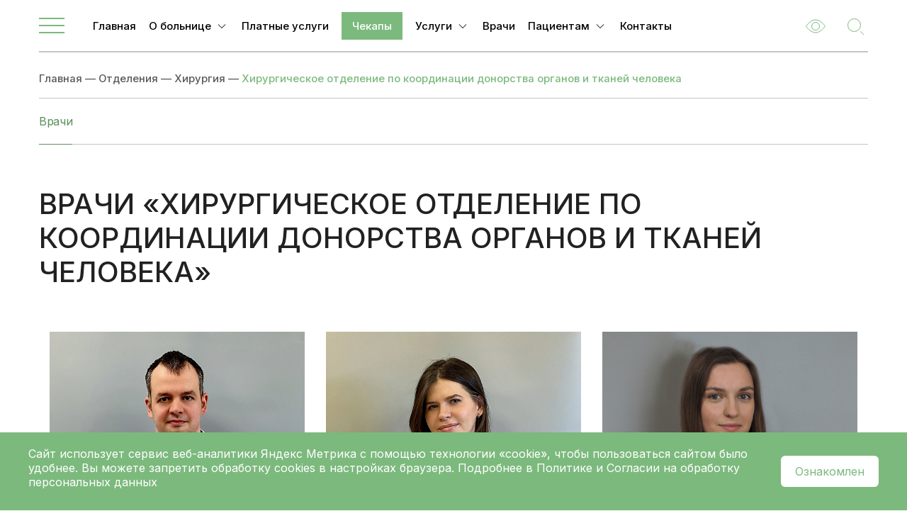

--- FILE ---
content_type: text/html; charset=UTF-8
request_url: https://47lokb.ru/department/otdelenie-khirurgicheskoe-po-koordinatsii-donorstva-organov-i-tkaney/
body_size: 17190
content:
<!DOCTYPE html>
<html lang="ru-RU" itemscope itemtype="http://schema.org/WebPage">

<head>
    <meta http-equiv="Content-Type" content="text/html; charset=UTF-8" />
<meta name="description" content="Хирургическое отделение по координации донорства органов и тканей человека -  помощь пациентам. Подробная информация о врачах, диагностике и лечении в Ленинградской областной клинической больнице (ГБУЗ ЛОКБ) на сайте или по телефону 8 (800) 301-47-47." />
<script data-skip-moving="true">(function(w, d, n) {var cl = "bx-core";var ht = d.documentElement;var htc = ht ? ht.className : undefined;if (htc === undefined || htc.indexOf(cl) !== -1){return;}var ua = n.userAgent;if (/(iPad;)|(iPhone;)/i.test(ua)){cl += " bx-ios";}else if (/Windows/i.test(ua)){cl += ' bx-win';}else if (/Macintosh/i.test(ua)){cl += " bx-mac";}else if (/Linux/i.test(ua) && !/Android/i.test(ua)){cl += " bx-linux";}else if (/Android/i.test(ua)){cl += " bx-android";}cl += (/(ipad|iphone|android|mobile|touch)/i.test(ua) ? " bx-touch" : " bx-no-touch");cl += w.devicePixelRatio && w.devicePixelRatio >= 2? " bx-retina": " bx-no-retina";if (/AppleWebKit/.test(ua)){cl += " bx-chrome";}else if (/Opera/.test(ua)){cl += " bx-opera";}else if (/Firefox/.test(ua)){cl += " bx-firefox";}ht.className = htc ? htc + " " + cl : cl;})(window, document, navigator);</script>

<link href="/bitrix/js/ui/design-tokens/dist/ui.design-tokens.css?172793570526358" type="text/css"  rel="stylesheet" />
<link href="/bitrix/cache/css/s1/main_2/page_c9fbe97e06592a35fc489973b6729f2f/page_c9fbe97e06592a35fc489973b6729f2f_v1.css?1763046330304" type="text/css"  rel="stylesheet" />
<link href="/bitrix/cache/css/s1/main_2/template_f31217f67716a661d7ab84010049abbc/template_f31217f67716a661d7ab84010049abbc_v1.css?1763046286250368" type="text/css"  data-template-style="true" rel="stylesheet" />
<link href="/bitrix/panel/main/popup.css?172793566722696" type="text/css"  data-template-style="true"  rel="stylesheet" />






    <title>Хирургическое отделение по координации донорства органов и тканей человека - врачи, диагностика и лечение заболеваний - Ленинградская областная клиническая больница (ГБУЗ ЛОКБ)</title>
    <meta name="viewport" content="width=device-width, initial-scale=1.0">
    <meta name="cmsmagazine" content="cf4f03a6602f60790197ac6e5f1e2da0" />
    <link rel="shortcut icon" href="/local/templates/main_2/favicon.ico" type="image/x-icon">
    <link rel="preconnect" href="https://fonts.googleapis.com">
    <link rel="preconnect" href="https://fonts.gstatic.com" crossorigin>
    <link
        href="https://fonts.googleapis.com/css2?family=Inter:wght@100;200;300;400;500;600;700;800;900&family=Open+Sans:ital,wght@0,300;0,400;0,500;0,600;0,700;0,800;1,300;1,400;1,500;1,600;1,700;1,800&display=swap"
        rel="stylesheet">

    <meta property="og:url" content="https://47lokb.ru/department/otdelenie-khirurgicheskoe-po-koordinatsii-donorstva-organov-i-tkaney/ ">
    <meta property="og:type" content="website" />
    <meta name="og:title" content='Хирургическое отделение по координации донорства органов и тканей человека - врачи, диагностика и лечение заболеваний - Ленинградская областная клиническая больница (ГБУЗ ЛОКБ)'>
    <meta property="og:description" content="Хирургическое отделение по координации донорства органов и тканей человека -  помощь пациентам. Подробная информация о врачах, диагностике и лечении в Ленинградской областной клинической больнице (ГБУЗ ЛОКБ) на сайте или по телефону 8 (800) 301-47-47." />
    <meta property="og:image" content="https://47lokb.ru/local/templates/main/images/logo.svg" />
    <meta name="yandex-verification" content="7a106a52d3bf21dd" />
            <!-- Yandex.Metrika counter -->
        <noscript>
        <div><img src="https://mc.yandex.ru/watch/89346044" style="position:absolute; left:-9999px;" alt="" /></div>
    </noscript>
    <!-- /Yandex.Metrika counter -->
</head>

<body class="body--dir-detail">
        <div class="blind">
        <div class="blind__wrap">
            <div class="blind__color">
                <div class="blind__title">Цвет:</div>
                <div class="blind-color__btn blind-color__btn--light blind-color__btn--active">Светлый</div>
                <div class="blind-color__btn blind-color__btn--dark">Темный</div>
            </div>
            <div class="blind__font">
                <div class="blind__title">Шрифт:</div>
                <div class="blind-font__btn blind-font__btn--small blind-font__btn--active">Аа</div>
                <div class="blind-font__btn blind-font__btn--middle">Аа</div>
                <div class="blind-font__btn blind-font__btn--big">Аа</div>
            </div>
        </div>
    </div>
    <div class="wrapper">
        <header>
            <div class="header">
                <div class="container">
                    <div class="header__wrap">
                        <a class="header__logo" href="/">
                            <img src="/local/templates/main_2/images/logo.svg" alt="">
                        </a>
                        <div class="header__slogan">
                            <span>Ленинградская Областная</span>
                            <span>Клиническая Больница</span>
                        </div>
                        <div class="header__menu-btn"></div>
                                                    <nav class="header__main ">
        <ul class="header__main-menu" itemscope="" itemtype="https://schema.org/SiteNavigationElement">
                                                                                                                                    <li class="header-main-menu__item " itemprop="name">
                                <a itemprop="url" href="/" class="click header-main-menu__item-link selected">Главная</a>
                            </li>
                                                                                                                                                                                    <li class="header-main-menu__item header__menu-item--parent  header-fone-elem" itemprop="name">
                            <a itemprop="url" href="/about/" class="header-main-menu__item-link ">О больнице</a>
                            <div class="header-main-menu__item-list header-main-menu__item-list--2 header-fone-block">
                                <ul class="header__menu-ul verticalScroll">
                                                                                                                                                                                        <li itemprop="name" class="header-main-menu__item ">
                                <a itemprop="url" class="click header-main-menu__item-link " href="/about/">О ЛОКБ</a>
                            </li>
                                                                                                                                                                                                                <li itemprop="name" class="header-main-menu__item ">
                                <a itemprop="url" class="click header-main-menu__item-link " href="/departments/administratsiya/administratsiya-LOKB/">Администрация</a>
                            </li>
                                                                                                                                                                                                                <li itemprop="name" class="header-main-menu__item ">
                                <a itemprop="url" class="click header-main-menu__item-link " href="/departments/administratsiya/glavnye-vneshtatnye-spetsialisty-leningradskoy-oblasti/">Главные специалисты </a>
                            </li>
                                                                                                                                                                                                                <li itemprop="name" class="header-main-menu__item ">
                                <a itemprop="url" class="click header-main-menu__item-link " href="/departments/">Отделения</a>
                            </li>
                                                                                                                                                                                                                <li itemprop="name" class="header-main-menu__item ">
                                <a itemprop="url" class="click header-main-menu__item-link " href="/experts/vacancies/">Вакансии</a>
                            </li>
                                                                                                                                                                                                                <li itemprop="name" class="header-main-menu__item ">
                                <a itemprop="url" class="click header-main-menu__item-link " href="/doctors/">Врачи</a>
                            </li>
                                                                                                                                                                                                                <li itemprop="name" class="header-main-menu__item ">
                                <a itemprop="url" class="click header-main-menu__item-link " href="/news/">Новости</a>
                            </li>
                                                                                                                                                                                                                <li itemprop="name" class="header-main-menu__item ">
                                <a itemprop="url" class="click header-main-menu__item-link " href="/about/documents/">Документы учреждения</a>
                            </li>
                                                                                                                                            </ul></div></li>                                                                                                        <li class="header-main-menu__item " itemprop="name">
                                <a itemprop="url" href="/services/paid/" class="click header-main-menu__item-link ">Платные услуги</a>
                            </li>
                                                                                                                                                                                                                <li class="header-main-menu__item " itemprop="name">
                                <a itemprop="url" href="/checkups/" class="click header-main-menu__item-link ">Чекапы</a>
                            </li>
                                                                                                                                                                                    <li class="header-main-menu__item header__menu-item--parent  header-fone-elem" itemprop="name">
                            <a itemprop="url" href="/services/" class="header-main-menu__item-link ">Услуги</a>
                            <div class="header-main-menu__item-list header-main-menu__item-list--2 header-fone-block">
                                <ul class="header__menu-ul verticalScroll">
                                                                                                                                                                                        <li itemprop="name" class="header-main-menu__item ">
                                <a itemprop="url" class="click header-main-menu__item-link " href="/services/konsultativnaya-meditsinskaya-pomoshch/">Приемы, осмотры, консультации</a>
                            </li>
                                                                                                                                                                                                                <li itemprop="name" class="header-main-menu__item ">
                                <a itemprop="url" class="click header-main-menu__item-link " href="/services/prebyvanie-v-otdelenii/">Палаты (койко-день), доплаты</a>
                            </li>
                                                                                                                                                                                                                <li itemprop="name" class="header-main-menu__item ">
                                <a itemprop="url" class="click header-main-menu__item-link " href="/services/anestezii-i-anesteziologicheskie-posobiya/">Анестезии и анестезиологические пособия</a>
                            </li>
                                                                                                                                                                                                                <li itemprop="name" class="header-main-menu__item ">
                                <a itemprop="url" class="click header-main-menu__item-link " href="/services/biopsii-i-punktsii/">Биопсии и пункции</a>
                            </li>
                                                                                                                                                                                                                <li itemprop="name" class="header-main-menu__item ">
                                <a itemprop="url" class="click header-main-menu__item-link " href="/services/instrumentalnye-diagnosticheskie-issledovaniya/">Лечебно-диагностические исследования и манипуляции</a>
                            </li>
                                                                                                                                                                                                                <li itemprop="name" class="header-main-menu__item ">
                                <a itemprop="url" class="click header-main-menu__item-link " href="/services/funktsionalnaja-diagnostika/">Функциональная диагностика</a>
                            </li>
                                                                                                                                                                                                                <li itemprop="name" class="header-main-menu__item ">
                                <a itemprop="url" class="click header-main-menu__item-link " href="/services/luchevaya-diagnostika/">Лучевая диагностика</a>
                            </li>
                                                                                                                                                                                                                <li itemprop="name" class="header-main-menu__item ">
                                <a itemprop="url" class="click header-main-menu__item-link " href="/services/endoskopicheskaja-diagnostika/">Эндоскопическая диагностика</a>
                            </li>
                                                                                                                                                                                                                <li itemprop="name" class="header-main-menu__item ">
                                <a itemprop="url" class="click header-main-menu__item-link " href="/services/laboratornaya-diagnostika/">Лабораторная диагностика</a>
                            </li>
                                                                                                                                                                                                                <li itemprop="name" class="header-main-menu__item ">
                                <a itemprop="url" class="click header-main-menu__item-link " href="/services/khirurgicheskie-manipulyatsii/">Операции хирургические</a>
                            </li>
                                                                                                                                                                                                                <li itemprop="name" class="header-main-menu__item ">
                                <a itemprop="url" class="click header-main-menu__item-link " href="/services/operatsii-rentgenokhirurgicheskie/">Операции рентгенохирургические</a>
                            </li>
                                                                                                                                                                                                                <li itemprop="name" class="header-main-menu__item ">
                                <a itemprop="url" class="click header-main-menu__item-link " href="/services/operatsii-endoskopicheskie/">Операции эндоскопические</a>
                            </li>
                                                                                                                                                                                                                <li itemprop="name" class="header-main-menu__item ">
                                <a itemprop="url" class="click header-main-menu__item-link " href="/services/stomatologicheskie-uslugi/">Стоматологические  услуги</a>
                            </li>
                                                                                                                                                                                                                <li itemprop="name" class="header-main-menu__item ">
                                <a itemprop="url" class="click header-main-menu__item-link " href="/services/fizioterapiya/">Физиотерапия</a>
                            </li>
                                                                                                                                                                                                                <li itemprop="name" class="header-main-menu__item ">
                                <a itemprop="url" class="click header-main-menu__item-link " href="/services/lechebnaya-fizkultura/">Лечебная физкультура</a>
                            </li>
                                                                                                                                                                                                                <li itemprop="name" class="header-main-menu__item ">
                                <a itemprop="url" class="click header-main-menu__item-link " href="/services/massazh-refleksoterapiya-teypirovanie/">Массаж, рефлексотерапия, тейпирование</a>
                            </li>
                                                                                                                                                                                                                <li itemprop="name" class="header-main-menu__item ">
                                <a itemprop="url" class="click header-main-menu__item-link " href="/services/radioterapiya/">Радиотерапия</a>
                            </li>
                                                                                                                                                                                                                <li itemprop="name" class="header-main-menu__item ">
                                <a itemprop="url" class="click header-main-menu__item-link " href="/services/sterilizatsiya/">Стерилизация</a>
                            </li>
                                                                                                                                                                                                                <li itemprop="name" class="header-main-menu__item ">
                                <a itemprop="url" class="click header-main-menu__item-link " href="/services/radiatsionnyy-kontrol/">Радиационный контроль</a>
                            </li>
                                                                                                                                                                                                                <li itemprop="name" class="header-main-menu__item ">
                                <a itemprop="url" class="click header-main-menu__item-link " href="/services/krov-i-plazma/">Кровь и плазма</a>
                            </li>
                                                                                                                                                                                                                <li itemprop="name" class="header-main-menu__item ">
                                <a itemprop="url" class="click header-main-menu__item-link " href="/services/prochie-uslugi/">Прочие услуги</a>
                            </li>
                                                                                                                                                                                                                <li itemprop="name" class="header-main-menu__item ">
                                <a itemprop="url" class="click header-main-menu__item-link " href="/services/immunologiya-genetika-gistokhimiya-storonnie-laboratorii/">Иммунология, генетика, гистохимия (сторонние лаборатории)</a>
                            </li>
                                                                                                                                            </ul></div></li>                                                                                                        <li class="header-main-menu__item " itemprop="name">
                                <a itemprop="url" href="/doctors/" class="click header-main-menu__item-link ">Врачи</a>
                            </li>
                                                                                                                                                                                    <li class="header-main-menu__item header__menu-item--parent  header-fone-elem" itemprop="name">
                            <a itemprop="url" href="/patients/" class="header-main-menu__item-link ">Пациентам</a>
                            <div class="header-main-menu__item-list header-main-menu__item-list--2 header-fone-block">
                                <ul class="header__menu-ul verticalScroll">
                                                                                                                                                                                        <li itemprop="name" class="header-main-menu__item ">
                                <a itemprop="url" class="click header-main-menu__item-link " href="/appointment/">Запись на прием</a>
                            </li>
                                                                                                                                                                                                                <li itemprop="name" class="header-main-menu__item ">
                                <a itemprop="url" class="click header-main-menu__item-link " href="/diseases/">Заболевания</a>
                            </li>
                                                                                                                                                                                                                <li itemprop="name" class="header-main-menu__item ">
                                <a itemprop="url" class="click header-main-menu__item-link " href="/memo/">Подготовка к исследованиям</a>
                            </li>
                                                                                                                                                                                                                <li itemprop="name" class="header-main-menu__item ">
                                <a itemprop="url" class="click header-main-menu__item-link " href="/patients/medical-tourism/">Медицинский туризм</a>
                            </li>
                                                                                                                                                                                                                <li itemprop="name" class="header-main-menu__item ">
                                <a itemprop="url" class="click header-main-menu__item-link " href="/patients/faq/">Часто задаваемые вопросы</a>
                            </li>
                                                                                                                                                                                                                <li itemprop="name" class="header-main-menu__item ">
                                <a itemprop="url" class="click header-main-menu__item-link " href="/patients/navigator-po-zhiznennym-situatsiyam/">Навигаторы по жизненным ситуациям</a>
                            </li>
                                                                                                                                                                                                                <li itemprop="name" class="header-main-menu__item ">
                                <a itemprop="url" class="click header-main-menu__item-link " href="/patients/gospitalizaciya/">Госпитализация</a>
                            </li>
                                                                                                                                                                                                                <li itemprop="name" class="header-main-menu__item ">
                                <a itemprop="url" class="click header-main-menu__item-link " href="/patients/pravila-poseshheniya-pacientov/">Правила посещения пациентов</a>
                            </li>
                                                                                                                                                                                                                <li itemprop="name" class="header-main-menu__item ">
                                <a itemprop="url" class="click header-main-menu__item-link " href="/patients/pamyatka-dlya-grazhdan-o-garantiyah-besplatnogo-okazaniya/">Памятка для граждан о гарантиях бесплатного оказания медицинской помощи</a>
                            </li>
                                                                                                                                                                                                                <li itemprop="name" class="header-main-menu__item ">
                                <a itemprop="url" class="click header-main-menu__item-link " href="/patients/dms/">Страхование ДМС</a>
                            </li>
                                                                                                                                                                                                                <li itemprop="name" class="header-main-menu__item ">
                                <a itemprop="url" class="click header-main-menu__item-link " href="/patients/oformlenie-spravki-dlya-nalogovogo-vycheta/">Оформление справки для налогового вычета</a>
                            </li>
                                                                                                                                                                                                                <li itemprop="name" class="header-main-menu__item ">
                                <a itemprop="url" class="click header-main-menu__item-link " href="/patients/informatsiya-o-beremennosti/">Информация о беременности</a>
                            </li>
                                                                                                                                                                                                                <li itemprop="name" class="header-main-menu__item ">
                                <a itemprop="url" class="click header-main-menu__item-link " href="/patients/informatsiya-ob-aborte/">Информация об аборте</a>
                            </li>
                                                                                                                                                                                                                <li itemprop="name" class="header-main-menu__item ">
                                <a itemprop="url" class="click header-main-menu__item-link " href="/patients/pravila-vnutrennego-rasporyadka/">Правила внутреннего распорядка</a>
                            </li>
                                                                                                                                                                                                                <li itemprop="name" class="header-main-menu__item ">
                                <a itemprop="url" class="click header-main-menu__item-link " href="/patients/prava-i-obyazannosti-grazhdan-v-sfere-okhrany-zdorovya/">Права и обязанности граждан в сфере охраны здоровья</a>
                            </li>
                                                                                                                                                                                                                <li itemprop="name" class="header-main-menu__item ">
                                <a itemprop="url" class="click header-main-menu__item-link " href="/patients/vmp/">Высокотехнологичная медицинская помощь</a>
                            </li>
                                                                                                                                                                                                                <li itemprop="name" class="header-main-menu__item ">
                                <a itemprop="url" class="click header-main-menu__item-link " href="/patients/prava-grazhdan-na-poluchenie-lgotnogo-lekarstvennogo-obespecheniya/">Права граждан на получение льготного лекарственного обеспечения</a>
                            </li>
                                                                                                                                            </ul></div></li>                                                                                                        <li class="header-main-menu__item " itemprop="name">
                                <a itemprop="url" href="/contacts/" class="click header-main-menu__item-link ">Контакты</a>
                            </li>
                                                                                                            </ul>
    </nav>

                        <div class="header__right">
                            <div class="header__blind"><!--Версия для слабовидящих--></div>
                            <div class="header__search-btn"><!--Поиск--></div>
                            <a href="tel:+78126558927" class="header__callback"></a>
                        </div>
                        <a class="btn head_button" href="/help/"><span>Получить медицинскую помощь</span></a>
                    </div>
                </div>
            </div>
                            <div class="header__dop">
                    <div class="container">
                        <div class="header-dop__wrap">
                            <div class="header-dop__title">Телефоны для связи</div>
                                                            <div class="header-dop__block header-dop__block--first">
                                    <div class="header-dop__small-title">
                                        Контакт-центр:
                                    </div>
                                    <div class="header-dop__phone">
                                        <a href="tel:+78003014747">
                                            8 800 301-47-47                                        </a>
                                    </div>
<!--                                    <div class="header-dop__time">-->
<!--                                        --><!--                                    </div>-->
                                </div>
                            <!--                            --><!--                                <div class="header-dop__block">-->
<!--                                    <div class="header-dop__small-title">-->
<!--                                        --><!--:-->
<!--                                    </div>-->
<!--                                    <div class="header-dop__phone">-->
<!--                                        <a href="tel:--><!--">-->
<!--                                            --><!--                                        </a>-->
<!--                                    </div>-->
<!--                                    <div class="header-dop__time">-->
<!--                                        --><!--                                    </div>-->
<!--                                </div>-->
<!--                            -->                        </div>
                    </div>
                </div>
                        <div class="header__block">
                <div class="container">
                    <div class="header-block__wrap">
                        
<div class="header-block__menu">

    
    
                    <div class="header-block-menu__item header-block-menu__item--parent header-block-menu__item--hide">
                <a 
                  href="/about/"
                  class=""
                >
                    О больнице                </a>
                <div class="header-block-menu__arrow"></div>
                <div class="header-block-menu__list scrollbar-dynamic">
                    <div class="header-block-menu-list__inner">
                        <div class="header-block-menu-list__back">Назад</div>
        
    
    

    
    
        
                            <a 
                  href="/about/" 
                  class=""
                >
                    О ЛОКБ                </a>
            
        
    
    

    
    
        
                            <a 
                  href="/departments/administratsiya/administratsiya-LOKB/" 
                  class=""
                >
                    Администрация                </a>
            
        
    
    

    
    
        
                            <a 
                  href="/departments/administratsiya/glavnye-vneshtatnye-spetsialisty-leningradskoy-oblasti/" 
                  class=""
                >
                    Главные специалисты                 </a>
            
        
    
    

    
    
        
                            <a 
                  href="/doctors/" 
                  class=""
                >
                    Врачи                </a>
            
        
    
    

    
    
        
                            <a 
                  href="/news/" 
                  class=""
                >
                    Новости                </a>
            
        
    
    

    
    
        
                            <a 
                  href="/departments/" 
                  class=""
                >
                    Отделения                </a>
            
        
    
    

    
    
        
                            <a 
                  href="/about/history/" 
                  class=""
                >
                    История больницы                </a>
            
        
    
    

    
    
        
                            <a 
                  href="/about/documents/" 
                  class=""
                >
                    Документы учреждения                </a>
            
        
    
    

            </div></div></div>    
    
                    <div class="header-block-menu__item header-block-menu__item--parent header-block-menu__item--hide">
                <a 
                  href="/departments/"
                  class=""
                >
                    Направления                </a>
                <div class="header-block-menu__arrow"></div>
                <div class="header-block-menu__list scrollbar-dynamic">
                    <div class="header-block-menu-list__inner">
                        <div class="header-block-menu-list__back">Назад</div>
        
    
    

    
    
        
                            <a 
                  href="/departments/anesteziologiya-i-reanimatsiya/" 
                  class=""
                >
                    Анестезиология и реанимация                </a>
            
        
    
    

    
    
        
                            <a 
                  href="/departments/sistema-pishchevareniya/" 
                  class=""
                >
                    Гастроэнтерология                </a>
            
        
    
    

    
    
        
                            <a 
                  href="/departments/ginekologiya/" 
                  class=""
                >
                    Гинекология                </a>
            
        
    
    

    
    
        
                            <a 
                  href="/departments/diagnosticheskie-podrazdeleniya/" 
                  class=""
                >
                    Диагностика                </a>
            
        
    
    

    
    
        
                            <a 
                  href="/departments/serdtse-i-sosudy/" 
                  class=""
                >
                    Кардиология и сердечно-сосудистая хирургия                </a>
            
        
    
    

    
    
        
                            <a 
                  href="/departments/koloproktologiya/" 
                  class=""
                >
                    Колопроктология                </a>
            
        
    
    

    
    
        
                            <a 
                  href="/departments/nevrologiya-i-neyrokhirurgiya/" 
                  class=""
                >
                    Неврология                </a>
            
        
    
    

    
    
        
                            <a 
                  href="/departments/neyrokhirurgiya/" 
                  class=""
                >
                    Нейрохирургия                </a>
            
        
    
    

    
    
        
                            <a 
                  href="/departments/nefrologiya/" 
                  class=""
                >
                    Нефрология                </a>
            
        
    
    

    
    
        
                            <a 
                  href="/departments/onkologicheskie-otdeleniya/" 
                  class=""
                >
                    Онкология                </a>
            
        
    
    

    
    
        
                            <a 
                  href="/departments/dykhatelnaya-sistema/" 
                  class=""
                >
                    Оториноларингология                </a>
            
        
    
    

    
    
        
                            <a 
                  href="/departments/oftalmologiya/" 
                  class=""
                >
                    Офтальмология                </a>
            
        
    
    

    
    
        
                            <a 
                  href="/departments/poliklinicheskie-otdeleniya/" 
                  class=""
                >
                    Поликлинические отделения                </a>
            
        
    
    

    
    
        
                            <a 
                  href="/departments/kostno-myshechnaya-sistema/" 
                  class=""
                >
                    Ревматология                </a>
            
        
    
    

    
    
        
                            <a 
                  href="/departments/stomatologiya/" 
                  class=""
                >
                    Стоматология                </a>
            
        
    
    

    
    
        
                            <a 
                  href="/departments/terapevticheskie-otdeleniya/" 
                  class=""
                >
                    Терапия                </a>
            
        
    
    

    
    
        
                            <a 
                  href="/departments/transplantatsiya/" 
                  class=""
                >
                    Трансплантация                </a>
            
        
    
    

    
    
        
                            <a 
                  href="/departments/mochevydelitelnaya-sistema/" 
                  class=""
                >
                    Урология                </a>
            
        
    
    

    
    
        
                            <a 
                  href="/departments/profilaktika-i-reabilitatsiya/" 
                  class=""
                >
                    Физиотерапия                </a>
            
        
    
    

    
    
        
                            <a 
                  href="/departments/khirurgicheskie-otdeleniya/" 
                  class=""
                >
                    Хирургия                </a>
            
        
    
    

    
    
        
                            <a 
                  href="/departments/polovaya-sistema-i-reproduktologiya/" 
                  class=""
                >
                    Центр охраны здоровья семьи и репродукции                </a>
            
        
    
    

    
    
        
                            <a 
                  href="/departments/stomatologiya-i-chelyustno-litsevaya-khirurgiya/" 
                  class=""
                >
                    Челюстно-лицевая хирургия                </a>
            
        
    
    

    
    
        
                            <a 
                  href="/departments/ekstrennaya-pomoshch/" 
                  class=""
                >
                    Экстренная медицинская помощь                </a>
            
        
    
    

    
    
        
                            <a 
                  href="/departments/endokrinologiya/" 
                  class=""
                >
                    Эндокринология                </a>
            
        
    
    

    
    
        
                            <a 
                  href="/departments/endoskopiya/" 
                  class=""
                >
                    Эндоскопия                </a>
            
        
    
    

    
    
        
                            <a 
                  href="/departments/administratsiya/" 
                  class=""
                >
                    Администрация                </a>
            
        
    
    

    
    
        
                            <a 
                  href="/departments/vspomogatelnye-podrazdeleniya/" 
                  class=""
                >
                    Вспомогательные подразделения                </a>
            
        
    
    

    
    
        
                            <a 
                  href="/departments/priemnoe-otdelenie-1/" 
                  class=""
                >
                    Приемное отделение                </a>
            
        
    
    

            </div></div></div>    
    
                    <div class="header-block-menu__item header-block-menu__item--parent header-block-menu__item--hide">
                <a 
                  href="/doctors/"
                  class=""
                >
                    Врачи                </a>
                <div class="header-block-menu__arrow"></div>
                <div class="header-block-menu__list scrollbar-dynamic">
                    <div class="header-block-menu-list__inner">
                        <div class="header-block-menu-list__back">Назад</div>
        
    
    

    
    
        
                            <a 
                  href="/doctors/schedule/" 
                  class=""
                >
                    Расписание врачей                </a>
            
        
    
    

            </div></div></div>    
    
        
                            <div class="header-block-menu__item ">
                    <a 
                      href="/services/paid/"
                      class=""
                    >
                        Платные услуги                    </a>
                </div>
            
        
    
    

    
    
        
                            <div class="header-block-menu__item ">
                    <a 
                      href="/checkups/"
                      class="paid-paragraph "
                    >
                        Чекапы                    </a>
                </div>
            
        
    
    

    
    
                    <div class="header-block-menu__item header-block-menu__item--parent header-block-menu__item--hide">
                <a 
                  href="/services/"
                  class=""
                >
                    Услуги                </a>
                <div class="header-block-menu__arrow"></div>
                <div class="header-block-menu__list scrollbar-dynamic">
                    <div class="header-block-menu-list__inner">
                        <div class="header-block-menu-list__back">Назад</div>
        
    
    

    
    
        
                            <a 
                  href="/services/konsultativnaya-meditsinskaya-pomoshch/" 
                  class=""
                >
                    Приемы, осмотры, консультации                </a>
            
        
    
    

    
    
        
                            <a 
                  href="/services/prebyvanie-v-otdelenii/" 
                  class=""
                >
                    Палаты (койко-день), доплаты                </a>
            
        
    
    

    
    
        
                            <a 
                  href="/services/anestezii-i-anesteziologicheskie-posobiya/" 
                  class=""
                >
                    Анестезии и анестезиологические пособия                </a>
            
        
    
    

    
    
        
                            <a 
                  href="/services/biopsii-i-punktsii/" 
                  class=""
                >
                    Биопсии и пункции                </a>
            
        
    
    

    
    
        
                            <a 
                  href="/services/instrumentalnye-diagnosticheskie-issledovaniya/" 
                  class=""
                >
                    Лечебно-диагностические исследования и манипуляции                </a>
            
        
    
    

    
    
        
                            <a 
                  href="/services/funktsionalnaja-diagnostika/" 
                  class=""
                >
                    Функциональная диагностика                </a>
            
        
    
    

    
    
        
                            <a 
                  href="/services/luchevaya-diagnostika/" 
                  class=""
                >
                    Лучевая диагностика                </a>
            
        
    
    

    
    
        
                            <a 
                  href="/services/endoskopicheskaja-diagnostika/" 
                  class=""
                >
                    Эндоскопическая диагностика                </a>
            
        
    
    

    
    
        
                            <a 
                  href="/services/laboratornaya-diagnostika/" 
                  class=""
                >
                    Лабораторная диагностика                </a>
            
        
    
    

    
    
        
                            <a 
                  href="/services/khirurgicheskie-manipulyatsii/" 
                  class=""
                >
                    Операции хирургические                </a>
            
        
    
    

    
    
        
                            <a 
                  href="/services/operatsii-rentgenokhirurgicheskie/" 
                  class=""
                >
                    Операции рентгенохирургические                </a>
            
        
    
    

    
    
        
                            <a 
                  href="/services/operatsii-endoskopicheskie/" 
                  class=""
                >
                    Операции эндоскопические                </a>
            
        
    
    

    
    
        
                            <a 
                  href="/services/stomatologicheskie-uslugi/" 
                  class=""
                >
                    Стоматологические  услуги                </a>
            
        
    
    

    
    
        
                            <a 
                  href="/services/fizioterapiya/" 
                  class=""
                >
                    Физиотерапия                </a>
            
        
    
    

    
    
        
                            <a 
                  href="/services/lechebnaya-fizkultura/" 
                  class=""
                >
                    Лечебная физкультура                </a>
            
        
    
    

    
    
        
                            <a 
                  href="/services/massazh-refleksoterapiya-teypirovanie/" 
                  class=""
                >
                    Массаж, рефлексотерапия, тейпирование                </a>
            
        
    
    

    
    
        
                            <a 
                  href="/services/radioterapiya/" 
                  class=""
                >
                    Радиотерапия                </a>
            
        
    
    

    
    
        
                            <a 
                  href="/services/sterilizatsiya/" 
                  class=""
                >
                    Стерилизация                </a>
            
        
    
    

    
    
        
                            <a 
                  href="/services/radiatsionnyy-kontrol/" 
                  class=""
                >
                    Радиационный контроль                </a>
            
        
    
    

    
    
        
                            <a 
                  href="/services/krov-i-plazma/" 
                  class=""
                >
                    Кровь и плазма                </a>
            
        
    
    

    
    
        
                            <a 
                  href="/services/prochie-uslugi/" 
                  class=""
                >
                    Прочие услуги                </a>
            
        
    
    

    
    
        
                            <a 
                  href="/services/immunologiya-genetika-gistokhimiya-storonnie-laboratorii/" 
                  class=""
                >
                    Иммунология, генетика, гистохимия (сторонние лаборатории)                </a>
            
        
    
    

            </div></div></div>    
    
                    <div class="header-block-menu__item header-block-menu__item--parent ">
                <a 
                  href="/patients/"
                  class=""
                >
                    Пациентам                </a>
                <div class="header-block-menu__arrow"></div>
                <div class="header-block-menu__list scrollbar-dynamic">
                    <div class="header-block-menu-list__inner">
                        <div class="header-block-menu-list__back">Назад</div>
        
    
    

    
    
        
                            <a 
                  href="/appointment/" 
                  class=""
                >
                    Запись на прием                </a>
            
        
    
    

    
    
        
                            <a 
                  href="/diseases/" 
                  class=""
                >
                    Заболевания                </a>
            
        
    
    

    
    
        
                            <a 
                  href="/memo/" 
                  class=""
                >
                    Подготовка к исследованиям                </a>
            
        
    
    

    
    
        
                            <a 
                  href="/patients/medical-tourism/" 
                  class=""
                >
                    Медицинский туризм                </a>
            
        
    
    

    
    
        
                            <a 
                  href="/patients/faq/" 
                  class=""
                >
                    Часто задаваемые вопросы                </a>
            
        
    
    

    
    
        
                            <a 
                  href="/patients/navigator-po-zhiznennym-situatsiyam/" 
                  class=""
                >
                    Навигаторы по жизненным ситуациям                </a>
            
        
    
    

    
    
        
                            <a 
                  href="/patients/gospitalizaciya/" 
                  class=""
                >
                    Госпитализация                </a>
            
        
    
    

    
    
        
                            <a 
                  href="/patients/pravila-poseshheniya-pacientov/" 
                  class=""
                >
                    Правила посещения пациентов                </a>
            
        
    
    

    
    
        
                            <a 
                  href="/patients/pamyatka-dlya-grazhdan-o-garantiyah-besplatnogo-okazaniya/" 
                  class=""
                >
                    Памятка для граждан о гарантиях бесплатного оказания медицинской помощи                </a>
            
        
    
    

    
    
        
                            <a 
                  href="/patients/dms/" 
                  class=""
                >
                    Страхование ДМС                </a>
            
        
    
    

    
    
        
                            <a 
                  href="/patients/oformlenie-spravki-dlya-nalogovogo-vycheta/" 
                  class=""
                >
                    Оформление справки для налогового вычета                </a>
            
        
    
    

    
    
        
                            <a 
                  href="/patients/informatsiya-o-beremennosti/" 
                  class=""
                >
                    Информация о беременности                </a>
            
        
    
    

    
    
        
                            <a 
                  href="/patients/informatsiya-ob-aborte/" 
                  class=""
                >
                    Информация об аборте                </a>
            
        
    
    

    
    
        
                            <a 
                  href="/patients/pravila-vnutrennego-rasporyadka/" 
                  class=""
                >
                    Правила внутреннего распорядка                </a>
            
        
    
    

    
    
        
                            <a 
                  href="/patients/prava-i-obyazannosti-grazhdan-v-sfere-okhrany-zdorovya/" 
                  class=""
                >
                    Права и обязанности граждан в сфере охраны здоровья                </a>
            
        
    
    

    
    
        
                            <a 
                  href="/patients/vmp/" 
                  class=""
                >
                    Высокотехнологичная медицинская помощь                </a>
            
        
    
    

    
    
        
                            <a 
                  href="/patients/prava-grazhdan-na-poluchenie-lgotnogo-lekarstvennogo-obespecheniya/" 
                  class=""
                >
                    Права граждан на получение льготного лекарственного обеспечения                </a>
            
        
    
    

            </div></div></div>    
    
                    <div class="header-block-menu__item header-block-menu__item--parent ">
                <a 
                  href="/experts/"
                  class=""
                >
                    Специалистам                </a>
                <div class="header-block-menu__arrow"></div>
                <div class="header-block-menu__list scrollbar-dynamic">
                    <div class="header-block-menu-list__inner">
                        <div class="header-block-menu-list__back">Назад</div>
        
    
    

    
    
        
                            <a 
                  href="/experts/vacancies/" 
                  class=""
                >
                    Вакансии                </a>
            
        
    
    

    
    
        
                            <a 
                  href="/meropriyatiya/" 
                  class=""
                >
                    Мероприятия                </a>
            
        
    
    

    
    
        
                            <a 
                  href="/experts/klinicheskie-rekomendatsii-mzrf/" 
                  class=""
                >
                    Клинические рекомендации Министерства здравоохранения РФ                </a>
            
        
    
    

    
    
        
                            <a 
                  href="/experts/poryadok-okazaniya-med-pomoshchi/" 
                  class=""
                >
                    Порядок оказания медицинской помощи                </a>
            
        
    
    

            </div></div></div>    
    
                    <div class="header-block-menu__item header-block-menu__item--parent header-block-menu__item--hide">
                <a 
                  href="/partners/"
                  class=""
                >
                    Партнерам                </a>
                <div class="header-block-menu__arrow"></div>
                <div class="header-block-menu__list scrollbar-dynamic">
                    <div class="header-block-menu-list__inner">
                        <div class="header-block-menu-list__back">Назад</div>
        
    
    

    
    
        
                            <a 
                  href="/partners/clinical-studies/" 
                  class=""
                >
                    Исследование биоэквивалентности                </a>
            
        
    
    

    
    
        
                            <a 
                  href="/partners/zakupki/" 
                  class=""
                >
                    Закупки                </a>
            
        
    
    

    
    
        
                            <a 
                  href="/partners/vnimanie-moshenniki/" 
                  class=""
                >
                    Внимание – мошенники!                </a>
            
        
    
    

            </div></div></div>    
    
        
                            <div class="header-block-menu__item header-block-menu__item--hide">
                    <a 
                      href="/contacts/"
                      class=""
                    >
                        Контакты                    </a>
                </div>
            
        
    
    

</div>
                        <div class="header-block__contacts">
                                                            <div class="header-block-contacts__block">
                                    <div class="header-block__contacts-title">
                                        Контакт-центр:
                                    </div>
                                    <div class="header-block__phone">
                                        <a href="tel:+78003014747">
                                            8 800 301-47-47                                        </a>
                                    </div>
                                    <div class="header-block__contacts-title" style="color: #212121; margin-bottom: 0;">
																			ОМС (пн-пт): 9:00 – 17:00
                                    </div>
                                </div>
                                                                                        <div class="header-block-contacts__block">
<!--                                    <div class="header-block__contacts-title">-->
<!--                                        --><!--:-->
<!--                                    </div>-->
<!--                                    <div class="header-block__phone">-->
<!--                                        <a href="tel:--><!--">-->
<!--                                            --><!--                                        </a>-->
<!--                                    </div>-->
                                    <div class="header-block__contacts-title" style="color: #212121; margin-bottom: 0;">
																			Платные услуги, ДМС, онкология (пн-вс): 8:00 – 20:00
                                    </div>
                                </div>
                                                                                        <div class="header-block__adress-title">
                                    Адрес:
                                </div>
                                <div class="header-block__address">
                                    194291, г.Санкт-Петербург,
 Выборгский район,
пр. Луначарского, 45, корп. 1, лит. А                                </div>
                                                    </div>
                        <div class="header-block__right">
                            <div class="header-block__title" onclick="window.location.href='/appointment/'">Записаться
                                на прием</div>
                            <div class="btn" onclick="window.location.href='/appointment/'"><span>записаться</span>
                            </div>
                            <div class="header__social-title">
	Социальные сети
</div>

<div class="header__social">
			<a class="header-social__item header-social__item--vk" href="https://vk.com/gbuz_lokb" target="_blank"></a>
			<a class="header-social__item header-social__item--4" href="https://spb.napopravku.ru/clinics/leningradskaja-oblastnaja-klinicheskaja-bolnica/" target="_blank"></a>
			<a class="header-social__item header-social__item--5" href="https://prodoctorov.ru/spb/lpu/11131-leningradskaya-oblastnaya-bolnica/" target="_blank"></a>
			<a class="header-social__item header-social__item--tg" href="https://t.me/lokb_spb" target="_blank"></a>
			<a class="header-social__item header-social__item--6" href="https://2gis.ru/spb/inside/5348660212760126/firm/70000001020643805" target="_blank"></a>
	</div>
                        </div>
                    </div>
                </div>
            </div>
        </header>
                <div class="content">
            <div class="container"><div class="bx-breadcrumb" itemprop="http://schema.org/breadcrumb" itemscope itemtype="http://schema.org/BreadcrumbList">
			<div class="bx-breadcrumb-item" id="bx_breadcrumb_0" itemprop="itemListElement" itemscope itemtype="http://schema.org/ListItem">
				
				<a href="/" title="Главная" itemprop="item">
					<span itemprop="name">Главная</span>
				</a>
				<meta itemprop="position" content="1" />
			</div>
			<div class="bx-breadcrumb-item" id="bx_breadcrumb_1" itemprop="itemListElement" itemscope itemtype="http://schema.org/ListItem">
				<div class="bx-breadcrumb-separator">&nbsp;&mdash;&nbsp;</div>
				<a href="/departments/" title="Отделения" itemprop="item">
					<span itemprop="name">Отделения</span>
				</a>
				<meta itemprop="position" content="2" />
			</div>
			<div class="bx-breadcrumb-item" id="bx_breadcrumb_2" itemprop="itemListElement" itemscope itemtype="http://schema.org/ListItem">
				<div class="bx-breadcrumb-separator">&nbsp;&mdash;&nbsp;</div>
				<a href="/departments/khirurgicheskie-otdeleniya/" title="Хирургия" itemprop="item">
					<span itemprop="name">Хирургия</span>
				</a>
				<meta itemprop="position" content="3" />
			</div>
			<div class="bx-breadcrumb-item" id="bx_breadcrumb_3" itemprop="itemListElement" itemscope itemtype="http://schema.org/ListItem">
				<div class="bx-breadcrumb-separator">&nbsp;&mdash;&nbsp;</div>
				<a href="/department/otdelenie-khirurgicheskoe-po-koordinatsii-donorstva-organov-i-tkaney/" title="Хирургическое отделение по координации донорства органов и тканей человека" itemprop="item">
					<span itemprop="name">Хирургическое отделение по координации донорства органов и тканей человека</span>
				</a>
				<meta itemprop="position" content="4" />
			</div></div></div>            <div class="container">
                <h1 class="" style="display: none;">Хирургическое отделение по координации донорства органов и тканей человека</h1><div class="tab-block">
    <div class="tab-block__top">
        <div class="tab-block-top__inner">
            <div class="tab-block-top__wrap">
                                <div class="tab-block-top__item" data-id="doctor">
                    Врачи                </div>
                <div class="tab-block-top__item" data-id="disease">
                    Заболевания                </div>
                <div class="tab-block-top__item" data-id="service">
                    Диагностика и лечение                </div>
                                            </div>
        </div>
    </div>
    <div class="tab-block__in">
                <div class="tab-block__content" data-id="doctor">
            <div class="tab-block__title-top">Врачи</div>
            <div class="tab-block__wr">
                <div class="h1 tab-block__title custom">Врачи «Хирургическое отделение по координации донорства органов и тканей человека»</div>
                                <div class="doctor-list" data-list="2">
                        <div class="doctor-list__content">
        <div class="doctor-list__wr">
                                            <div class="doctor-list__item doc_683" id="bx_1099928418_683">
                    <a href="/doctors/683/" class="doctor-list__link">
                        <div class="doctor-list__img" style="background-image: url(/upload/resize_cache/iblock/2c9/ip9qrv08uaj9zlil6ua2ejdup5eiumrp/738_764_1/vinokurov-ayu-zav-otd.JPG);"></div>
                        <div class="doctor-list__name">
                            Винокуров Алексей Юрьевич                        </div>
                        <span class="doctor-list__type">
							                                Сердечно-сосудистый хирург                                						</span>
                                                                                    <div class="doctor-list__info">
                                    Главный внештатный специалист трансплантолог Ленинградской области                                </div>
                                                                                                                                        <div class="doctor-list__info">
                                                                            Заведующий отделением:
                                                                                                                                                            Хирургическое отделение по координации донорства органов и тканей человека                                                                                                                                                </div>
                                                                        </a>
                </div>
                                            <div class="doctor-list__item doc_594" id="bx_1099928418_594">
                    <a href="/doctors/594/" class="doctor-list__link">
                        <div class="doctor-list__img" style="background-image: url(/upload/resize_cache/iblock/13d/48nhwmy8l1tgk4vlb9nl40fci3qhs4pu/738_764_1/alekseeva-nv.JPG);"></div>
                        <div class="doctor-list__name">
                            Алексеева Наталья Владимировна                        </div>
                        <span class="doctor-list__type">
							                                Сердечно-сосудистый хирург                                						</span>
                                                                                                                                                                            </a>
                </div>
                                            <div class="doctor-list__item doc_89528" id="bx_1099928418_89528">
                    <a href="/doctors/89528/" class="doctor-list__link">
                        <div class="doctor-list__img" style="background-image: url(/upload/resize_cache/iblock/eb0/yzgpkr0rmf6u5wb7s8lakhwfi9gbsbrb/738_764_1/Poboeva_Anastasiya_Viktorovna.jpg);"></div>
                        <div class="doctor-list__name">
                            Побоева Анастасия Викторовна                        </div>
                        <span class="doctor-list__type">
							                                Сердечно-сосудистый хирург                                						</span>
                                                                                                                                                                            </a>
                </div>
                                            <div class="doctor-list__item doc_1166" id="bx_1099928418_1166">
                    <a href="/doctors/1166/" class="doctor-list__link">
                        <div class="doctor-list__img" style="background-image: url(/upload/resize_cache/iblock/d4c/a95s7bif46xmtk57j6cjicjb5gdnzmia/738_764_1/taranovskaya-ds.JPG);"></div>
                        <div class="doctor-list__name">
                            Тарновская Дарья Сергеевна                        </div>
                        <span class="doctor-list__type">
							                                Анестезиолог-реаниматолог                                						</span>
                                                                                                                                                                            </a>
                </div>
                    </div>
    </div>
    <div class="doctor-list__more">
		<span class="doctor-list-btn">
			Показать всех врачей		</span>
    </div>
                </div>
            </div>
        </div>
        <div class="tab-block__content" data-id="disease">
            <div class="tab-block__title-top">Заболевания</div>
            <div class="tab-block__wr">
                <div class="h1 tab-block__title">Заболевания</div>
                                            </div>
        </div>
        <div class="tab-block__content" data-id="service">
            <div class="tab-block__title-top">Диагностика и лечение</div>
            <div class="tab-block__wr">
                <div class="h1 tab-block__title">Диагностика и лечение</div>
                                <div class="search-inner">
                    <div class="search-inner__wr">
                                                <div class="search-inner__right">
                            
<form method="GET" action="/department/otdelenie-khirurgicheskoe-po-koordinatsii-donorstva-organov-i-tkaney/" id="services_search">
    <div class="search-inner__search">
        <div class="form-item">
            <label style="display: block;">Введите текст поиска</label>
            <input type="text" name="q" value="">
        </div>
    </div>
</form>

                        </div>
                    </div>
                </div>
                	<div class="serv-table">
		<div class="serv-table__wr" id="serv_block">

		</div>
	</div>
	                </div>
        </div>
                    </div>
</div>
</div><!-- container -->
</div><!-- content -->

<footer>
	<!-- Начало адаптивной плашки cookie -->
<!-- Начало адаптированной плашки -->
<style>
  .gw-analytics-agreement {
  position: fixed;
  bottom: 0;
  left: 0;
  right: 0;
  background: #7CB97D; /* Цвет как на картинке */
  color: #fff;
  padding: 20px 40px;
  font-size: 16px;
  z-index: 1000;
}

.gw-analytics-agreement__wrapper {
  display: flex;
  justify-content: space-between;
  align-items: center;
  max-width: 1200px;
  margin: 0 auto;
  gap: 20px;
  flex-wrap: wrap;
}

.gw-analytics-agreement__text {
  flex: 1;
}

.gw-analytics-agreement__link {
  color: #fff;
  text-decoration: underline;
  word-break: break-word;
}

.gw-analytics-agreement__button {
  padding: .75rem 1.25rem;
  background: #fff;
  color: #7CB97D;
  border: none;
  border-radius: 6px;
  cursor: pointer;
  white-space: nowrap;
}

@media (max-width: 600px) {
  .gw-analytics-agreement__wrapper {
    flex-direction: column;
    align-items: stretch;
    text-align: center;
  }

  .gw-analytics-agreement__button {
    width: 100%;
    margin-top: 12px;
  }
}

</style>

<div class="gw-analytics-agreement" gw-user-data="metricsAgreement" style="display: none;">
  <div class="gw-analytics-agreement__wrapper">
    <p class="gw-analytics-agreement__text">
      Сайт использует сервис веб-аналитики
      <a href="#" class="gw-analytics-agreement__link" data-bs-toggle="modal" data-bs-target="#gw-analytics-agreement">
        Яндекс Метрика
      </a>
      с помощью технологии «cookie», чтобы пользоваться сайтом было удобнее.
      Вы можете запретить обработку cookies в настройках браузера.
      Подробнее в
      <a href="/privacy/" target="_blank" class="gw-analytics-agreement__link">Политике</a> и <a href="/upload/docs/Согласие_на_обработку_персональных_данных_ГБУЗ_ЛОКБ.pdf" target="_blank" class="gw-analytics-agreement__link">Согласии на обработку персональных данных</a>
    </p>
    <button class="gw-analytics-agreement__button gw-agreement-button" gw-user-data-setter>
      Ознакомлен
    </button>
  </div>
</div>

<!-- Конец адаптированной плашки -->

<!-- Конец адаптивной плашки cookie -->
	<div class="container">
		<div class="footer__top">
			<a class="footer__logo" href="/">
				Ленинградская <br>
 областная <br>
 клиническая <br>
больница			</a>

			<div class="footer__subscribe">
				<div id="comp_6421071d056e4841a6dbd15f412a0e47"><div id="sender-subscribe">
	<!--'start_frame_cache_sender-subscribe'-->	
		<div class="footer-subscribe__title">
		Подписаться на рассылку
	</div>
	
<form id="bx_subscribe_subform_QUXjvk" role="form" method="post" action="/department/otdelenie-khirurgicheskoe-po-koordinatsii-donorstva-organov-i-tkaney/"><input type="hidden" name="bxajaxid" id="bxajaxid_6421071d056e4841a6dbd15f412a0e47_8BACKi" value="6421071d056e4841a6dbd15f412a0e47" /><input type="hidden" name="AJAX_CALL" value="Y" />		<input type="hidden" name="sessid" id="sessid" value="86316330cbd77b36b9386e9f98a7989f" />		<input type="hidden" name="sender_subscription" value="add">

		<div class="form-item">
			<label>Введите ваш e-mail</label>
			<input type="text" name="SENDER_SUBSCRIBE_EMAIL" value="">
			<button class="footer-subscribe__btn" id="bx_subscribe_btn_QUXjvk"></button>
		</div>

		<div style="display: none;">
								</div>

		
		<div class="form-item form-item--check">
			<label>
				<input type="checkbox" required>
				<span class="checkbox-custom"></span>
				<span>Согласен на <a href="/upload/docs/Согласие_на_обработку_персональных_данных_ГБУЗ_ЛОКБ.pdf" target="_blank">обработку персональных данных</a> и ознакомлен с <a href="/privacy/" target="_blank">политикой обработки персональных данных</a></span>
			</label>
		</div>
	</form>
	<!--'end_frame_cache_sender-subscribe'--></div></div>			</div>
		</div>

		<div class="footer__middle">
			
<div class="footer__tab" data-id="f-menu">
	Меню
</div>

<div class="footer__menu footer__content" data-id="f-menu">	
	<div class="footer__title">
		Меню
	</div>
	<div class="footer-menu__menu">

			<a href="/about/">О больнице</a>
		
			<a href="/departments/administratsiya/">Администрация</a>
		
			<a href="/departments/">Направления</a>
		
			<a href="/doctors/">Врачи</a>
		
			<a href="/services/">Услуги</a>
		
			<a href="/checkups/">Чекапы</a>
		
			<a href="/diseases/">Заболевания</a>
		
			<a href="/patients/">Пациентам</a>
		
			<a href="/experts/">Специалистам</a>
		
			<a href="/partners/clinical-studies/">Партнерам</a>
		
			<a href="/contacts/">Контакты</a>
		
			<a href="/sitemap/">Карта сайта</a>
		

	</div>
</div>

			<div class="footer__tab" data-id="f-address">
				Адреса
			</div>

			<div class="footer__address footer__content" data-id="f-address">
				<div class="footer-address__main">
											<div class="footer-address__item">
							<div class="footer__title">
								Адрес основного корпуса
							</div>
							<div class="footer-address__text">
								194291, г.Санкт-Петербург,
 Выборгский район,
пр. Луначарского, 45, корп. 1, лит. А							</div>
													</div>
					
											<div class="footer-address__transport">
							<div class="footer__title">
								Как добраться до Ленинградской областной клинической больницы
							</div>
							<div class="footer-address-transport__wrap">
																	<div class="footer-address-transport__item">
																					<div class="footer-address-transport__title">
												CТАНЦИЯ МЕТРО «ОЗЕРКИ»											</div>
																				<div class="footer-address-transport__text">
											Трамваи: № 9, 20
(Остановка: "ул. Руднева" или "пр. Культуры")										</div>
									</div>
																	<div class="footer-address-transport__item">
																					<div class="footer-address-transport__title">
												CТАНЦИЯ МЕТРО «ПОЛИТЕХНИЧЕСКАЯ»											</div>
																				<div class="footer-address-transport__text">
											Трамваи: № 61, 55
Троллейбусы: № 4, 21
(Остановка: "пр. Луначарского"; "улица Руднева")										</div>
									</div>
															</div>
						</div>
									</div>

				<div class="footer__title">
	Адреса отделений</div>

<div class="footer-address__bottom">
					<div class="footer-address__item" id="bx_3218110189_319">
			<div class="footer__small-title">
				ГБУЗ ЛОКБ, консультативная поликлиника			</div>
							<div class="footer-address__text">
					194291, г. Санкт-Петербург, проспект Луначарского, д. 45, корп. 1, лит. А				</div>
					</div>
					<div class="footer-address__item" id="bx_3218110189_1419">
			<div class="footer__small-title">
				Основной клинический корпус ГБУЗ ЛОКБ			</div>
							<div class="footer-address__text">
					194291, Санкт-Петербург, проспект Луначарского, д. 45 к. 2				</div>
					</div>
					<div class="footer-address__item" id="bx_3218110189_318">
			<div class="footer__small-title">
				Ожоговый центр			</div>
							<div class="footer-address__text">
					188664, Ленинградская область, Всеволожский район, гп. Токсово, ул. Буланова, д. 18				</div>
					</div>
					<div class="footer-address__item" id="bx_3218110189_320">
			<div class="footer__small-title">
				Здравпункт в здании Правительства Ленинградской области			</div>
							<div class="footer-address__text">
					191311, г. Санкт-Петербург, Суворовский проспект, д. 67, лит. А, пом. 13Н (пом.30-40)				</div>
					</div>
					<div class="footer-address__item" id="bx_3218110189_321">
			<div class="footer__small-title">
				Консультативно-диагностической центр			</div>
							<div class="footer-address__text">
					195197, г. Санкт-Петербург, Полюстровский проспект, д. 12, лит. А				</div>
					</div>
	</div>
			</div>
		</div>

		<div class="footer__tab" data-id="f-contacts">
			Контакты
		</div>

		<div class="footer__bottom footer__content" data-id="f-contacts">
			<div class="footer__social">
	<div class="footer-social__title">
		Социальные сети
	</div>
	<div class="footer-social__wrap">

			<a class="footer-social__item footer-social__item--vk" href="https://vk.com/gbuz_lokb" target="_blank"></a>
			<a class="footer-social__item footer-social__item--4" href="https://spb.napopravku.ru/clinics/leningradskaja-oblastnaja-klinicheskaja-bolnica/" target="_blank"></a>
			<a class="footer-social__item footer-social__item--5" href="https://prodoctorov.ru/spb/lpu/11131-leningradskaya-oblastnaya-bolnica/" target="_blank"></a>
			<a class="footer-social__item footer-social__item--tg" href="https://t.me/lokb_spb" target="_blank"></a>
			<a class="footer-social__item footer-social__item--6" href="https://2gis.ru/spb/inside/5348660212760126/firm/70000001020643805" target="_blank"></a>
	
	</div>
</div>
			
							<div class="footer__phone">
					<div class="footer__title">
						Телефоны
					</div>
					<div class="footer-phone__wrap">
													<div class="footer-phone__item">
								<div class="footer-phone__title">
									ОМС
								</div>
								<div class="footer-phone__phone">
                    <a href="tel:+78003014747">8 800 301-47-47</a>
								</div>
								<div class="footer-phone__time">
									пн-пт 9:00 – 17:00
								</div>
							</div>
																			<div class="footer-phone__item">
								<div class="footer-phone__title">
									Платные услуги, ДМС, онкология:
								</div>
								<div class="footer-phone__phone">
									<a href="tel:+78003014747">8 800 301-47-47</a>
								</div>
								<div class="footer-phone__time">
									пн-вс 8:00 – 20:00								</div>
							</div>
											</div>
				</div>
					</div>

		<div class="footer__sub">
			<div class="footer__sub-dop">
				<!--<iframe class="footer__img" src="https://nok.minzdrav.gov.ru/MO/GetBanner/2504/1" width="300" height="110"></iframe>
				<a href="https://www.takzdorovo.ru/" target="_blank" class="footer__sub-logo"></a>
				<div class="footer__sub-qr"></div>
				<div class="footer__sub-qr2">
					<div class="footer__sub-qr2-text">Чтобы оценить условия предоставления услуг используйте QR-код или перейдите по <a href="https://bus.gov.ru/qrcode/rate/349669">ссылке</a></div>
					<div class="footer__sub-qr2-img"></div>
				</div>-->

                <div class="qr_codes">
		<div class="code" id="bx_651765591_95017">
        <a href="https://anketa.minzdrav.gov.ru/ambulator/dc2ce0fb-4a91-4766-ac28-6eee8e94add2/2504">            <img
                    class="preview_picture"
                    border="0"
                    src="/upload/iblock/07e/9n8ouojvhsqmmjryf809ykhfk48q7wax/1.png"
                    width="309"
                    height="115"
            />
        </a>	</div>
		<div class="code" id="bx_651765591_95018">
        <a href="https://www.takzdorovo.ru/">            <img
                    class="preview_picture"
                    border="0"
                    src="/upload/iblock/ea1/xtqn6z880j66mfhrp1jdap84jwq2iuds/2.png"
                    width="195"
                    height="77"
            />
        </a>	</div>
		<div class="code" id="bx_651765591_95019">
        <a href="https://www.takzdorovo.ru">            <img
                    class="preview_picture"
                    border="0"
                    src="/upload/iblock/49b/lkebbk6oowlqc1cgl19jmdkdg5j8rfa2/3.png"
                    width="131"
                    height="131"
            />
        </a>	</div>
		<div class="code" id="bx_651765591_95020">
        <a href="https://bus.gov.ru/qrcode/rate/349669">            <img
                    class="preview_picture"
                    border="0"
                    src="/upload/iblock/7f6/msz2vwhdj3p1rr3avcczjskiouwxiql3/4.png"
                    width="356"
                    height="131"
            />
        </a>	</div>
</div>
			</div>
			
			

			<a href="/privacy/" class="footer-sub__item">Политика обработки персональных данных</a>
		
			<a href="/controlling-departments/" class="footer-sub__item">Контролирующие организации</a>
		
			<a href="/otsenka-kachestva/" class="footer-sub__item">Независимая оценка качества</a>
		


			<div class="footer-sub__item">ГБУЗ ЛОКБ&nbsp;&copy;&nbsp;2026</div>
			<div class="footer-develop">
				<span>&nbsp;</span>
				<a href="https://bquadro.ru/" class="footer-develop__img">
					<span class="footer-develop__jpg"></span>
				</a>
			</div>
		</div>

	</div>
</footer>


<div class="toolbar">
	<div class="toolbar__wrap">

			<a href="/" class="toolbar__item toolbar__item--active toolbar__item--home">
			<div class="toolbar__ico"></div>
			<div class="toolbar__title">главная</div>
		</a>
		
			<a href="/search/" class="toolbar__item toolbar__item--search">
			<div class="toolbar__ico"></div>
			<div class="toolbar__title">поиск</div>
		</a>
		
			<a href="/appointment/" class="toolbar__item toolbar__item--zap">
			<div class="toolbar__ico"></div>
			<div class="toolbar__title">запись</div>
		</a>
		
			<a href="/doctors/" class="toolbar__item toolbar__item--doc">
			<div class="toolbar__ico"></div>
			<div class="toolbar__title">врачи</div>
		</a>
		
			<a href="/services/" class="toolbar__item toolbar__item--serv">
			<div class="toolbar__ico"></div>
			<div class="toolbar__title">услуги</div>
		</a>
		

	</div>
</div>

<div class="search-popup">
	<div class="search-popup__close"></div>
	<div class="search-block">
		<div class="search-block__top">
			<div class="search-block__col">
				<div class="h2">
					Поиск по больнице
				</div>
				<div class="search-block__text">
					Ищете нужную услугу, врача, отделение, болезнь или другую информацию? Воспользуйтесь поиском.
				</div>
			</div>
			<div class="search-block__col">
				<form action="/search/" method="get">
					<div class="form-item">
						<label style="display: block;">Введите текст поиска</label>
						<input type="text" name="q" value="">
					</div>
					<div class="checks-block">
						<div class="form-item form-item--check form-item--all">
							<label>
								<input type="checkbox" name="where[ALL]" value="Y" checked="checked">
								<span class="checkbox-custom"></span>
								<span>Все</span>
							</label>
						</div>
						<div class="form-item form-item--check">
							<label>
								<input type="checkbox" name="where[9]" value="Y" checked="checked">
								<span class="checkbox-custom"></span>
								<span>Отделения</span>
							</label>
						</div>
						<div class="form-item form-item--check">
							<label>
								<input type="checkbox" name="where[15]" value="Y" checked="checked">
								<span class="checkbox-custom"></span>
								<span>Услуги</span>
							</label>
						</div>
						<div class="form-item form-item--check">
							<label>
								<input type="checkbox" name="where[11]" value="Y" checked="checked">
								<span class="checkbox-custom"></span>
								<span>Сотрудники</span>
							</label>
						</div>
						<div class="form-item form-item--check">
							<label>
								<input type="checkbox" name="where[13]" value="Y" checked="checked">
								<span class="checkbox-custom"></span>
								<span>Заболевания</span>
							</label>
						</div>
					</div>
				</form>
			</div>
		</div>
	</div>
</div>

</div><!-- wrapper -->

<div style="display: none;" itemscope="" itemtype="http://schema.org/MedicalOrganization">
	<meta itemprop="telephone" content="8 (812) 670-18-88">
	<meta itemprop="name" content="ГБУЗ ЛОКБ, консультативная поликлиника">
	<link itemprop="url" href="https://47lokb.ru/">
	<span itemprop="address" itemscope="" itemtype="http://schema.org/PostalAddress">
		<meta itemprop="addressLocality" content="Санкт-Петербург">
		<meta itemprop="streetAddress" content="проспект Луначарского, д. 45, корп. 1, лит. А">
	</span>
</div>

<div style="display: none;" itemscope="" itemtype="http://schema.org/MedicalOrganization">
	<meta itemprop="telephone" content="8 (812) 670-18-88">
	<meta itemprop="name" content="ГБУЗ ЛОКБ, основной клинический корпус">
	<link itemprop="url" href="https://47lokb.ru/">
	<span itemprop="address" itemscope="" itemtype="http://schema.org/PostalAddress">
		<meta itemprop="addressLocality" content="Санкт-Петербург">
		<meta itemprop="streetAddress" content="проспект Луначарского, д. 45 к. 2">
	</span>
</div>

<div style="display: none;" itemscope="" itemtype="http://schema.org/MedicalOrganization">
	<meta itemprop="telephone" content="8 (812) 670-18-88">
	<meta itemprop="name" content="Гатчинский перинатальный центр">
	<link itemprop="url" href="https://47lokb.ru/">
	<span itemprop="address" itemscope="" itemtype="http://schema.org/PostalAddress">
		<meta itemprop="addressLocality" content="Гатчина">
		<meta itemprop="streetAddress" content="Красносельское шоссе, д.1а, Рощинская, д. 15а к. 4">
	</span>
</div>

<div style="display: none;" itemscope="" itemtype="http://schema.org/MedicalOrganization">
	<meta itemprop="telephone" content="8 (812) 670-18-88">
	<meta itemprop="name" content="Специализированный центр по лечению COVID-19">
	<link itemprop="url" href="https://47lokb.ru/">
	<span itemprop="address" itemscope="" itemtype="http://schema.org/PostalAddress">
		<meta itemprop="addressLocality" content="Санкт-Петербург">
		<meta itemprop="streetAddress" content="Полюстровский проспект, д. 12, лит. А">
	</span>
</div>

<div style="display: none;" itemscope="" itemtype="http://schema.org/MedicalOrganization">
	<meta itemprop="telephone" content="8 (812) 670-18-88">
	<meta itemprop="name" content="Ожоговый центр">
	<link itemprop="url" href="https://47lokb.ru/">
	<span itemprop="address" itemscope="" itemtype="http://schema.org/PostalAddress">
		<meta itemprop="addressLocality" content="Токсово">
		<meta itemprop="streetAddress" content="ул. Буланова, д. 18 к. 2">
	</span>
</div>

<div id="toTop">
	
</div>

<script>if(!window.BX)window.BX={};if(!window.BX.message)window.BX.message=function(mess){if(typeof mess==='object'){for(let i in mess) {BX.message[i]=mess[i];} return true;}};</script>
<script>(window.BX||top.BX).message({"JS_CORE_LOADING":"Загрузка...","JS_CORE_NO_DATA":"- Нет данных -","JS_CORE_WINDOW_CLOSE":"Закрыть","JS_CORE_WINDOW_EXPAND":"Развернуть","JS_CORE_WINDOW_NARROW":"Свернуть в окно","JS_CORE_WINDOW_SAVE":"Сохранить","JS_CORE_WINDOW_CANCEL":"Отменить","JS_CORE_WINDOW_CONTINUE":"Продолжить","JS_CORE_H":"ч","JS_CORE_M":"м","JS_CORE_S":"с","JSADM_AI_HIDE_EXTRA":"Скрыть лишние","JSADM_AI_ALL_NOTIF":"Показать все","JSADM_AUTH_REQ":"Требуется авторизация!","JS_CORE_WINDOW_AUTH":"Войти","JS_CORE_IMAGE_FULL":"Полный размер"});</script><script src="/bitrix/js/main/core/core.js?1727935699498410"></script><script>BX.Runtime.registerExtension({"name":"main.core","namespace":"BX","loaded":true});</script>
<script>BX.setJSList(["\/bitrix\/js\/main\/core\/core_ajax.js","\/bitrix\/js\/main\/core\/core_promise.js","\/bitrix\/js\/main\/polyfill\/promise\/js\/promise.js","\/bitrix\/js\/main\/loadext\/loadext.js","\/bitrix\/js\/main\/loadext\/extension.js","\/bitrix\/js\/main\/polyfill\/promise\/js\/promise.js","\/bitrix\/js\/main\/polyfill\/find\/js\/find.js","\/bitrix\/js\/main\/polyfill\/includes\/js\/includes.js","\/bitrix\/js\/main\/polyfill\/matches\/js\/matches.js","\/bitrix\/js\/ui\/polyfill\/closest\/js\/closest.js","\/bitrix\/js\/main\/polyfill\/fill\/main.polyfill.fill.js","\/bitrix\/js\/main\/polyfill\/find\/js\/find.js","\/bitrix\/js\/main\/polyfill\/matches\/js\/matches.js","\/bitrix\/js\/main\/polyfill\/core\/dist\/polyfill.bundle.js","\/bitrix\/js\/main\/core\/core.js","\/bitrix\/js\/main\/polyfill\/intersectionobserver\/js\/intersectionobserver.js","\/bitrix\/js\/main\/lazyload\/dist\/lazyload.bundle.js","\/bitrix\/js\/main\/polyfill\/core\/dist\/polyfill.bundle.js","\/bitrix\/js\/main\/parambag\/dist\/parambag.bundle.js"]);
</script>
<script>BX.Runtime.registerExtension({"name":"pull.protobuf","namespace":"BX","loaded":true});</script>
<script>BX.Runtime.registerExtension({"name":"rest.client","namespace":"window","loaded":true});</script>
<script>(window.BX||top.BX).message({"pull_server_enabled":"Y","pull_config_timestamp":0,"pull_guest_mode":"N","pull_guest_user_id":0});(window.BX||top.BX).message({"PULL_OLD_REVISION":"Для продолжения корректной работы с сайтом необходимо перезагрузить страницу."});</script>
<script>BX.Runtime.registerExtension({"name":"pull.client","namespace":"BX","loaded":true});</script>
<script>BX.Runtime.registerExtension({"name":"pull","namespace":"window","loaded":true});</script>
<script>BX.Runtime.registerExtension({"name":"jquery","namespace":"window","loaded":true});</script>
<script>BX.Runtime.registerExtension({"name":"maskedinput","namespace":"window","loaded":true});</script>
<script>BX.Runtime.registerExtension({"name":"slick","namespace":"window","loaded":true});</script>
<script>BX.Runtime.registerExtension({"name":"slick_theme","namespace":"window","loaded":true});</script>
<script>BX.Runtime.registerExtension({"name":"fancybox","namespace":"window","loaded":true});</script>
<script>BX.Runtime.registerExtension({"name":"scrollbar","namespace":"window","loaded":true});</script>
<script>BX.Runtime.registerExtension({"name":"autosize","namespace":"window","loaded":true});</script>
<script>BX.Runtime.registerExtension({"name":"form","namespace":"window","loaded":true});</script>
<script>BX.Runtime.registerExtension({"name":"ui.design-tokens","namespace":"window","loaded":true});</script>
<script>BX.Runtime.registerExtension({"name":"main.pageobject","namespace":"window","loaded":true});</script>
<script>(window.BX||top.BX).message({"JS_CORE_LOADING":"Загрузка...","JS_CORE_NO_DATA":"- Нет данных -","JS_CORE_WINDOW_CLOSE":"Закрыть","JS_CORE_WINDOW_EXPAND":"Развернуть","JS_CORE_WINDOW_NARROW":"Свернуть в окно","JS_CORE_WINDOW_SAVE":"Сохранить","JS_CORE_WINDOW_CANCEL":"Отменить","JS_CORE_WINDOW_CONTINUE":"Продолжить","JS_CORE_H":"ч","JS_CORE_M":"м","JS_CORE_S":"с","JSADM_AI_HIDE_EXTRA":"Скрыть лишние","JSADM_AI_ALL_NOTIF":"Показать все","JSADM_AUTH_REQ":"Требуется авторизация!","JS_CORE_WINDOW_AUTH":"Войти","JS_CORE_IMAGE_FULL":"Полный размер"});</script>
<script>BX.Runtime.registerExtension({"name":"window","namespace":"window","loaded":true});</script>
<script>(window.BX||top.BX).message({"LANGUAGE_ID":"ru","FORMAT_DATE":"DD.MM.YYYY","FORMAT_DATETIME":"DD.MM.YYYY HH:MI:SS","COOKIE_PREFIX":"BITRIX_SM","SERVER_TZ_OFFSET":"10800","UTF_MODE":"Y","SITE_ID":"s1","SITE_DIR":"\/","USER_ID":"","SERVER_TIME":1769539979,"USER_TZ_OFFSET":0,"USER_TZ_AUTO":"Y","bitrix_sessid":"86316330cbd77b36b9386e9f98a7989f"});</script><script  src="/bitrix/cache/js/s1/main_2/kernel_main/kernel_main_v1.js?1763048430243042"></script>
<script src="/bitrix/js/pull/protobuf/protobuf.js?1727935702274055"></script>
<script src="/bitrix/js/pull/protobuf/model.js?172793570270928"></script>
<script src="/bitrix/js/rest/client/rest.client.js?172793570217414"></script>
<script src="/bitrix/js/pull/client/pull.client.js?172793570283503"></script>
<script src="/bitrix/js/main/jquery/jquery-1.12.4.min.js?172793569997163"></script>
<script>BX.setJSList(["\/bitrix\/js\/main\/core\/core_fx.js","\/bitrix\/js\/main\/pageobject\/pageobject.js","\/bitrix\/js\/main\/core\/core_window.js","\/bitrix\/js\/main\/session.js","\/bitrix\/js\/main\/date\/main.date.js","\/bitrix\/js\/main\/core\/core_date.js","\/bitrix\/js\/main\/utils.js","\/local\/templates\/main_2\/components\/bitrix\/news\/department\/bitrix\/news.detail\/.default\/script.js","\/local\/js.lib\/jquery.maskedinput.min.js","\/local\/js.lib\/slick\/slick.min.js","\/local\/js.lib\/fancybox3\/jquery.fancybox.min.js","\/local\/js.lib\/scrollbar\/jquery.scrollbar.min.js","\/local\/js.lib\/autosize.min.js","\/local\/js.lib\/jquery.form\/jquery.form.min.js","\/local\/templates\/main_2\/js\/common.js","\/local\/templates\/main_2\/js\/common_kate.js","\/local\/templates\/main_2\/js\/script.js","\/local\/templates\/main_2\/js\/bqform.js","\/local\/templates\/main_2\/js\/scrollyeah.min.js","\/local\/templates\/main_2\/assets\/owlcarousel\/owl.carousel.js","\/local\/templates\/main_2\/components\/bquadro\/sender.subscribe\/main\/script.js","\/local\/templates\/main_2\/components\/bitrix\/news.list\/services\/script.js","\/local\/templates\/main_2\/components\/bitrix\/news.list\/services\/services.js"]);</script>
<script>BX.setCSSList(["\/local\/templates\/main_2\/css\/dir-detail.css","\/local\/js.lib\/slick\/slick.css","\/local\/js.lib\/slick\/slick-theme.css","\/local\/js.lib\/fancybox3\/jquery.fancybox.min.css","\/local\/js.lib\/scrollbar\/jquery.scrollbar.css","\/local\/templates\/main_2\/css\/bootstrap.css","\/local\/templates\/main_2\/css\/common.css","\/local\/templates\/main_2\/css\/common_kate.css","\/local\/templates\/main_2\/css\/blind.css","\/local\/templates\/main_2\/css\/scrollyeah.min.css","\/local\/templates\/main_2\/assets\/owlcarousel\/assets\/owl.carousel.min.css","\/local\/templates\/main_2\/assets\/owlcarousel\/assets\/owl.theme.default.min.css","\/local\/templates\/main_2\/components\/bquadro\/sender.subscribe\/main\/style.css","\/local\/templates\/main_2\/components\/bitrix\/news.list\/qr_codes\/style.css","\/local\/templates\/main_2\/template_styles.css"]);</script>
<script>
					(function () {
						"use strict";

						var counter = function ()
						{
							var cookie = (function (name) {
								var parts = ("; " + document.cookie).split("; " + name + "=");
								if (parts.length == 2) {
									try {return JSON.parse(decodeURIComponent(parts.pop().split(";").shift()));}
									catch (e) {}
								}
							})("BITRIX_CONVERSION_CONTEXT_s1");

							if (cookie && cookie.EXPIRE >= BX.message("SERVER_TIME"))
								return;

							var request = new XMLHttpRequest();
							request.open("POST", "/bitrix/tools/conversion/ajax_counter.php", true);
							request.setRequestHeader("Content-type", "application/x-www-form-urlencoded");
							request.send(
								"SITE_ID="+encodeURIComponent("s1")+
								"&sessid="+encodeURIComponent(BX.bitrix_sessid())+
								"&HTTP_REFERER="+encodeURIComponent(document.referrer)
							);
						};

						if (window.frameRequestStart === true)
							BX.addCustomEvent("onFrameDataReceived", counter);
						else
							BX.ready(counter);
					})();
				</script>

<script  src="/bitrix/cache/js/s1/main_2/template_aab6eaf194a99e88136d2f85312269d2/template_aab6eaf194a99e88136d2f85312269d2_v1.js?1763046330329475"></script>
<script  src="/bitrix/cache/js/s1/main_2/page_0c3bb2d76cb2cd7c8d1596a3af92c695/page_0c3bb2d76cb2cd7c8d1596a3af92c695_v1.js?17630463302081"></script>
<script>var _ba = _ba || []; _ba.push(["aid", "69c79281779bdfe8b5cd1a5c3850313c"]); _ba.push(["host", "47lokb.ru"]); (function() {var ba = document.createElement("script"); ba.type = "text/javascript"; ba.async = true;ba.src = (document.location.protocol == "https:" ? "https://" : "http://") + "bitrix.info/ba.js";var s = document.getElementsByTagName("script")[0];s.parentNode.insertBefore(ba, s);})();</script>

<script src="https://www.google.com/recaptcha/api.js?render=6LfQ7z4pAAAAAD_WWR5TtI3qU6MyDH_IRcNtpMdk"></script>
<script>
        grecaptcha.ready(function () {
            grecaptcha.execute('6LfQ7z4pAAAAAD_WWR5TtI3qU6MyDH_IRcNtpMdk', { action: 'contact' }).then(function (token) {
                var recaptchaResponse = document.getElementById('recaptchaResponse');
                recaptchaResponse.value = token;
            });
        });
    </script>
<script type="text/javascript">
        (function (m, e, t, r, i, k, a) {
            m[i] = m[i] || function () { (m[i].a = m[i].a || []).push(arguments) };
            m[i].l = 1 * new Date();
            for (var j = 0; j < document.scripts.length; j++) { if (document.scripts[j].src === r) { return; } }
            k = e.createElement(t), a = e.getElementsByTagName(t)[0], k.async = 1, k.src = r, a.parentNode.insertBefore(k, a)
        })
            (window, document, "script", "https://mc.yandex.ru/metrika/tag.js", "ym");

        ym(89346044, "init", {
            clickmap: true,
            trackLinks: true,
            accurateTrackBounce: true,
            webvisor: true
        });
    </script>
<script>
    </script><script>
    $(document).ready(function() {
        BX.Bquadro.SearchAjaxComponent.init();
    });
	</script>
<script>
        const obBquadroServices = new BquadroServices();
        obBquadroServices.init();
    </script>
<script>
    $(document).ready(function() {
        BX.Bquadro.DepartmentDetailComponent.init({
            isDoctor: 'Y',
            isDisease: 'N',
            isService: 'N',
        });
    });
</script>

<script>
  (function() {
    var consentName = 'metricsAgreement';

    function hasConsent() {
      return document.cookie.split(';').some(function(item) {
        return item.trim().indexOf(consentName + '=1') === 0;
      });
    }

    function setConsent() {
      var expires = new Date();
      expires.setFullYear(expires.getFullYear() + 1);
      document.cookie = consentName + '=1; expires=' + expires.toUTCString() + '; path=/';
    }

    document.addEventListener('DOMContentLoaded', function() {
      var banner = document.querySelector('.gw-analytics-agreement');
      var btn    = document.querySelector('[gw-user-data-setter]');

      if (!hasConsent()) {
        banner.style.display = 'block';
      }

      btn.addEventListener('click', function() {
        setConsent();
        banner.style.display = 'none';
      });
    });
  })();
</script>
<script>
		(function () {
			var btn = BX('bx_subscribe_btn_QUXjvk');
			var form = BX('bx_subscribe_subform_QUXjvk');

			if(!btn)
			{
				return;
			}

			function mailSender()
			{
				setTimeout(function() {
					if(!btn)
					{
						return;
					}

					var btn_span = btn.querySelector("span");
					var btn_subscribe_width = btn_span.style.width;
					BX.addClass(btn, "send");
					btn_span.outterHTML = "<span><i class='fa fa-check'></i> ГОТОВО</span>";
					if(btn_subscribe_width)
					{
						btn.querySelector("span").style["min-width"] = btn_subscribe_width+"px";
					}
				}, 400);
			}

			BX.ready(function()
			{
				BX.bind(btn, 'click', function() {
					setTimeout(mailSender, 250);
					return false;
				});
			});

			BX.bind(form, 'submit', function () {
				btn.disabled=true;
				setTimeout(function () {
					btn.disabled=false;
				}, 2000);

				return true;
			});

			inputText();
		})();
	</script>

<script>
function _processform_8BACKi(){
	if (BX('bxajaxid_6421071d056e4841a6dbd15f412a0e47_8BACKi'))
	{
		var obForm = BX('bxajaxid_6421071d056e4841a6dbd15f412a0e47_8BACKi').form;
		BX.bind(obForm, 'submit', function() {BX.ajax.submitComponentForm(this, 'comp_6421071d056e4841a6dbd15f412a0e47', true)});
	}
	BX.removeCustomEvent('onAjaxSuccess', _processform_8BACKi);
}
if (BX('bxajaxid_6421071d056e4841a6dbd15f412a0e47_8BACKi'))
	_processform_8BACKi();
else
	BX.addCustomEvent('onAjaxSuccess', _processform_8BACKi);
</script>
</body>
</html>		<div class="header-bottom">
			<div class="container">
				<div class="header-bottom__wrap">
					<div class="header-bottom__title">
						Ленинградская областная клиническая больница					</div>
					<div class="header-bottom__right">
						<div class="header-bottom__slogan">
							Мы знаем, как вам помочь						</div>
						<div class="btn" onclick="window.location.href='/appointment/'">
							<span>	
								записаться на прием
							</span>
						</div>
					</div>
				</div>
			</div>
		</div>
		

--- FILE ---
content_type: text/html; charset=utf-8
request_url: https://www.google.com/recaptcha/api2/anchor?ar=1&k=6LfQ7z4pAAAAAD_WWR5TtI3qU6MyDH_IRcNtpMdk&co=aHR0cHM6Ly80N2xva2IucnU6NDQz&hl=en&v=N67nZn4AqZkNcbeMu4prBgzg&size=invisible&anchor-ms=20000&execute-ms=30000&cb=wpzhzqt359iq
body_size: 48731
content:
<!DOCTYPE HTML><html dir="ltr" lang="en"><head><meta http-equiv="Content-Type" content="text/html; charset=UTF-8">
<meta http-equiv="X-UA-Compatible" content="IE=edge">
<title>reCAPTCHA</title>
<style type="text/css">
/* cyrillic-ext */
@font-face {
  font-family: 'Roboto';
  font-style: normal;
  font-weight: 400;
  font-stretch: 100%;
  src: url(//fonts.gstatic.com/s/roboto/v48/KFO7CnqEu92Fr1ME7kSn66aGLdTylUAMa3GUBHMdazTgWw.woff2) format('woff2');
  unicode-range: U+0460-052F, U+1C80-1C8A, U+20B4, U+2DE0-2DFF, U+A640-A69F, U+FE2E-FE2F;
}
/* cyrillic */
@font-face {
  font-family: 'Roboto';
  font-style: normal;
  font-weight: 400;
  font-stretch: 100%;
  src: url(//fonts.gstatic.com/s/roboto/v48/KFO7CnqEu92Fr1ME7kSn66aGLdTylUAMa3iUBHMdazTgWw.woff2) format('woff2');
  unicode-range: U+0301, U+0400-045F, U+0490-0491, U+04B0-04B1, U+2116;
}
/* greek-ext */
@font-face {
  font-family: 'Roboto';
  font-style: normal;
  font-weight: 400;
  font-stretch: 100%;
  src: url(//fonts.gstatic.com/s/roboto/v48/KFO7CnqEu92Fr1ME7kSn66aGLdTylUAMa3CUBHMdazTgWw.woff2) format('woff2');
  unicode-range: U+1F00-1FFF;
}
/* greek */
@font-face {
  font-family: 'Roboto';
  font-style: normal;
  font-weight: 400;
  font-stretch: 100%;
  src: url(//fonts.gstatic.com/s/roboto/v48/KFO7CnqEu92Fr1ME7kSn66aGLdTylUAMa3-UBHMdazTgWw.woff2) format('woff2');
  unicode-range: U+0370-0377, U+037A-037F, U+0384-038A, U+038C, U+038E-03A1, U+03A3-03FF;
}
/* math */
@font-face {
  font-family: 'Roboto';
  font-style: normal;
  font-weight: 400;
  font-stretch: 100%;
  src: url(//fonts.gstatic.com/s/roboto/v48/KFO7CnqEu92Fr1ME7kSn66aGLdTylUAMawCUBHMdazTgWw.woff2) format('woff2');
  unicode-range: U+0302-0303, U+0305, U+0307-0308, U+0310, U+0312, U+0315, U+031A, U+0326-0327, U+032C, U+032F-0330, U+0332-0333, U+0338, U+033A, U+0346, U+034D, U+0391-03A1, U+03A3-03A9, U+03B1-03C9, U+03D1, U+03D5-03D6, U+03F0-03F1, U+03F4-03F5, U+2016-2017, U+2034-2038, U+203C, U+2040, U+2043, U+2047, U+2050, U+2057, U+205F, U+2070-2071, U+2074-208E, U+2090-209C, U+20D0-20DC, U+20E1, U+20E5-20EF, U+2100-2112, U+2114-2115, U+2117-2121, U+2123-214F, U+2190, U+2192, U+2194-21AE, U+21B0-21E5, U+21F1-21F2, U+21F4-2211, U+2213-2214, U+2216-22FF, U+2308-230B, U+2310, U+2319, U+231C-2321, U+2336-237A, U+237C, U+2395, U+239B-23B7, U+23D0, U+23DC-23E1, U+2474-2475, U+25AF, U+25B3, U+25B7, U+25BD, U+25C1, U+25CA, U+25CC, U+25FB, U+266D-266F, U+27C0-27FF, U+2900-2AFF, U+2B0E-2B11, U+2B30-2B4C, U+2BFE, U+3030, U+FF5B, U+FF5D, U+1D400-1D7FF, U+1EE00-1EEFF;
}
/* symbols */
@font-face {
  font-family: 'Roboto';
  font-style: normal;
  font-weight: 400;
  font-stretch: 100%;
  src: url(//fonts.gstatic.com/s/roboto/v48/KFO7CnqEu92Fr1ME7kSn66aGLdTylUAMaxKUBHMdazTgWw.woff2) format('woff2');
  unicode-range: U+0001-000C, U+000E-001F, U+007F-009F, U+20DD-20E0, U+20E2-20E4, U+2150-218F, U+2190, U+2192, U+2194-2199, U+21AF, U+21E6-21F0, U+21F3, U+2218-2219, U+2299, U+22C4-22C6, U+2300-243F, U+2440-244A, U+2460-24FF, U+25A0-27BF, U+2800-28FF, U+2921-2922, U+2981, U+29BF, U+29EB, U+2B00-2BFF, U+4DC0-4DFF, U+FFF9-FFFB, U+10140-1018E, U+10190-1019C, U+101A0, U+101D0-101FD, U+102E0-102FB, U+10E60-10E7E, U+1D2C0-1D2D3, U+1D2E0-1D37F, U+1F000-1F0FF, U+1F100-1F1AD, U+1F1E6-1F1FF, U+1F30D-1F30F, U+1F315, U+1F31C, U+1F31E, U+1F320-1F32C, U+1F336, U+1F378, U+1F37D, U+1F382, U+1F393-1F39F, U+1F3A7-1F3A8, U+1F3AC-1F3AF, U+1F3C2, U+1F3C4-1F3C6, U+1F3CA-1F3CE, U+1F3D4-1F3E0, U+1F3ED, U+1F3F1-1F3F3, U+1F3F5-1F3F7, U+1F408, U+1F415, U+1F41F, U+1F426, U+1F43F, U+1F441-1F442, U+1F444, U+1F446-1F449, U+1F44C-1F44E, U+1F453, U+1F46A, U+1F47D, U+1F4A3, U+1F4B0, U+1F4B3, U+1F4B9, U+1F4BB, U+1F4BF, U+1F4C8-1F4CB, U+1F4D6, U+1F4DA, U+1F4DF, U+1F4E3-1F4E6, U+1F4EA-1F4ED, U+1F4F7, U+1F4F9-1F4FB, U+1F4FD-1F4FE, U+1F503, U+1F507-1F50B, U+1F50D, U+1F512-1F513, U+1F53E-1F54A, U+1F54F-1F5FA, U+1F610, U+1F650-1F67F, U+1F687, U+1F68D, U+1F691, U+1F694, U+1F698, U+1F6AD, U+1F6B2, U+1F6B9-1F6BA, U+1F6BC, U+1F6C6-1F6CF, U+1F6D3-1F6D7, U+1F6E0-1F6EA, U+1F6F0-1F6F3, U+1F6F7-1F6FC, U+1F700-1F7FF, U+1F800-1F80B, U+1F810-1F847, U+1F850-1F859, U+1F860-1F887, U+1F890-1F8AD, U+1F8B0-1F8BB, U+1F8C0-1F8C1, U+1F900-1F90B, U+1F93B, U+1F946, U+1F984, U+1F996, U+1F9E9, U+1FA00-1FA6F, U+1FA70-1FA7C, U+1FA80-1FA89, U+1FA8F-1FAC6, U+1FACE-1FADC, U+1FADF-1FAE9, U+1FAF0-1FAF8, U+1FB00-1FBFF;
}
/* vietnamese */
@font-face {
  font-family: 'Roboto';
  font-style: normal;
  font-weight: 400;
  font-stretch: 100%;
  src: url(//fonts.gstatic.com/s/roboto/v48/KFO7CnqEu92Fr1ME7kSn66aGLdTylUAMa3OUBHMdazTgWw.woff2) format('woff2');
  unicode-range: U+0102-0103, U+0110-0111, U+0128-0129, U+0168-0169, U+01A0-01A1, U+01AF-01B0, U+0300-0301, U+0303-0304, U+0308-0309, U+0323, U+0329, U+1EA0-1EF9, U+20AB;
}
/* latin-ext */
@font-face {
  font-family: 'Roboto';
  font-style: normal;
  font-weight: 400;
  font-stretch: 100%;
  src: url(//fonts.gstatic.com/s/roboto/v48/KFO7CnqEu92Fr1ME7kSn66aGLdTylUAMa3KUBHMdazTgWw.woff2) format('woff2');
  unicode-range: U+0100-02BA, U+02BD-02C5, U+02C7-02CC, U+02CE-02D7, U+02DD-02FF, U+0304, U+0308, U+0329, U+1D00-1DBF, U+1E00-1E9F, U+1EF2-1EFF, U+2020, U+20A0-20AB, U+20AD-20C0, U+2113, U+2C60-2C7F, U+A720-A7FF;
}
/* latin */
@font-face {
  font-family: 'Roboto';
  font-style: normal;
  font-weight: 400;
  font-stretch: 100%;
  src: url(//fonts.gstatic.com/s/roboto/v48/KFO7CnqEu92Fr1ME7kSn66aGLdTylUAMa3yUBHMdazQ.woff2) format('woff2');
  unicode-range: U+0000-00FF, U+0131, U+0152-0153, U+02BB-02BC, U+02C6, U+02DA, U+02DC, U+0304, U+0308, U+0329, U+2000-206F, U+20AC, U+2122, U+2191, U+2193, U+2212, U+2215, U+FEFF, U+FFFD;
}
/* cyrillic-ext */
@font-face {
  font-family: 'Roboto';
  font-style: normal;
  font-weight: 500;
  font-stretch: 100%;
  src: url(//fonts.gstatic.com/s/roboto/v48/KFO7CnqEu92Fr1ME7kSn66aGLdTylUAMa3GUBHMdazTgWw.woff2) format('woff2');
  unicode-range: U+0460-052F, U+1C80-1C8A, U+20B4, U+2DE0-2DFF, U+A640-A69F, U+FE2E-FE2F;
}
/* cyrillic */
@font-face {
  font-family: 'Roboto';
  font-style: normal;
  font-weight: 500;
  font-stretch: 100%;
  src: url(//fonts.gstatic.com/s/roboto/v48/KFO7CnqEu92Fr1ME7kSn66aGLdTylUAMa3iUBHMdazTgWw.woff2) format('woff2');
  unicode-range: U+0301, U+0400-045F, U+0490-0491, U+04B0-04B1, U+2116;
}
/* greek-ext */
@font-face {
  font-family: 'Roboto';
  font-style: normal;
  font-weight: 500;
  font-stretch: 100%;
  src: url(//fonts.gstatic.com/s/roboto/v48/KFO7CnqEu92Fr1ME7kSn66aGLdTylUAMa3CUBHMdazTgWw.woff2) format('woff2');
  unicode-range: U+1F00-1FFF;
}
/* greek */
@font-face {
  font-family: 'Roboto';
  font-style: normal;
  font-weight: 500;
  font-stretch: 100%;
  src: url(//fonts.gstatic.com/s/roboto/v48/KFO7CnqEu92Fr1ME7kSn66aGLdTylUAMa3-UBHMdazTgWw.woff2) format('woff2');
  unicode-range: U+0370-0377, U+037A-037F, U+0384-038A, U+038C, U+038E-03A1, U+03A3-03FF;
}
/* math */
@font-face {
  font-family: 'Roboto';
  font-style: normal;
  font-weight: 500;
  font-stretch: 100%;
  src: url(//fonts.gstatic.com/s/roboto/v48/KFO7CnqEu92Fr1ME7kSn66aGLdTylUAMawCUBHMdazTgWw.woff2) format('woff2');
  unicode-range: U+0302-0303, U+0305, U+0307-0308, U+0310, U+0312, U+0315, U+031A, U+0326-0327, U+032C, U+032F-0330, U+0332-0333, U+0338, U+033A, U+0346, U+034D, U+0391-03A1, U+03A3-03A9, U+03B1-03C9, U+03D1, U+03D5-03D6, U+03F0-03F1, U+03F4-03F5, U+2016-2017, U+2034-2038, U+203C, U+2040, U+2043, U+2047, U+2050, U+2057, U+205F, U+2070-2071, U+2074-208E, U+2090-209C, U+20D0-20DC, U+20E1, U+20E5-20EF, U+2100-2112, U+2114-2115, U+2117-2121, U+2123-214F, U+2190, U+2192, U+2194-21AE, U+21B0-21E5, U+21F1-21F2, U+21F4-2211, U+2213-2214, U+2216-22FF, U+2308-230B, U+2310, U+2319, U+231C-2321, U+2336-237A, U+237C, U+2395, U+239B-23B7, U+23D0, U+23DC-23E1, U+2474-2475, U+25AF, U+25B3, U+25B7, U+25BD, U+25C1, U+25CA, U+25CC, U+25FB, U+266D-266F, U+27C0-27FF, U+2900-2AFF, U+2B0E-2B11, U+2B30-2B4C, U+2BFE, U+3030, U+FF5B, U+FF5D, U+1D400-1D7FF, U+1EE00-1EEFF;
}
/* symbols */
@font-face {
  font-family: 'Roboto';
  font-style: normal;
  font-weight: 500;
  font-stretch: 100%;
  src: url(//fonts.gstatic.com/s/roboto/v48/KFO7CnqEu92Fr1ME7kSn66aGLdTylUAMaxKUBHMdazTgWw.woff2) format('woff2');
  unicode-range: U+0001-000C, U+000E-001F, U+007F-009F, U+20DD-20E0, U+20E2-20E4, U+2150-218F, U+2190, U+2192, U+2194-2199, U+21AF, U+21E6-21F0, U+21F3, U+2218-2219, U+2299, U+22C4-22C6, U+2300-243F, U+2440-244A, U+2460-24FF, U+25A0-27BF, U+2800-28FF, U+2921-2922, U+2981, U+29BF, U+29EB, U+2B00-2BFF, U+4DC0-4DFF, U+FFF9-FFFB, U+10140-1018E, U+10190-1019C, U+101A0, U+101D0-101FD, U+102E0-102FB, U+10E60-10E7E, U+1D2C0-1D2D3, U+1D2E0-1D37F, U+1F000-1F0FF, U+1F100-1F1AD, U+1F1E6-1F1FF, U+1F30D-1F30F, U+1F315, U+1F31C, U+1F31E, U+1F320-1F32C, U+1F336, U+1F378, U+1F37D, U+1F382, U+1F393-1F39F, U+1F3A7-1F3A8, U+1F3AC-1F3AF, U+1F3C2, U+1F3C4-1F3C6, U+1F3CA-1F3CE, U+1F3D4-1F3E0, U+1F3ED, U+1F3F1-1F3F3, U+1F3F5-1F3F7, U+1F408, U+1F415, U+1F41F, U+1F426, U+1F43F, U+1F441-1F442, U+1F444, U+1F446-1F449, U+1F44C-1F44E, U+1F453, U+1F46A, U+1F47D, U+1F4A3, U+1F4B0, U+1F4B3, U+1F4B9, U+1F4BB, U+1F4BF, U+1F4C8-1F4CB, U+1F4D6, U+1F4DA, U+1F4DF, U+1F4E3-1F4E6, U+1F4EA-1F4ED, U+1F4F7, U+1F4F9-1F4FB, U+1F4FD-1F4FE, U+1F503, U+1F507-1F50B, U+1F50D, U+1F512-1F513, U+1F53E-1F54A, U+1F54F-1F5FA, U+1F610, U+1F650-1F67F, U+1F687, U+1F68D, U+1F691, U+1F694, U+1F698, U+1F6AD, U+1F6B2, U+1F6B9-1F6BA, U+1F6BC, U+1F6C6-1F6CF, U+1F6D3-1F6D7, U+1F6E0-1F6EA, U+1F6F0-1F6F3, U+1F6F7-1F6FC, U+1F700-1F7FF, U+1F800-1F80B, U+1F810-1F847, U+1F850-1F859, U+1F860-1F887, U+1F890-1F8AD, U+1F8B0-1F8BB, U+1F8C0-1F8C1, U+1F900-1F90B, U+1F93B, U+1F946, U+1F984, U+1F996, U+1F9E9, U+1FA00-1FA6F, U+1FA70-1FA7C, U+1FA80-1FA89, U+1FA8F-1FAC6, U+1FACE-1FADC, U+1FADF-1FAE9, U+1FAF0-1FAF8, U+1FB00-1FBFF;
}
/* vietnamese */
@font-face {
  font-family: 'Roboto';
  font-style: normal;
  font-weight: 500;
  font-stretch: 100%;
  src: url(//fonts.gstatic.com/s/roboto/v48/KFO7CnqEu92Fr1ME7kSn66aGLdTylUAMa3OUBHMdazTgWw.woff2) format('woff2');
  unicode-range: U+0102-0103, U+0110-0111, U+0128-0129, U+0168-0169, U+01A0-01A1, U+01AF-01B0, U+0300-0301, U+0303-0304, U+0308-0309, U+0323, U+0329, U+1EA0-1EF9, U+20AB;
}
/* latin-ext */
@font-face {
  font-family: 'Roboto';
  font-style: normal;
  font-weight: 500;
  font-stretch: 100%;
  src: url(//fonts.gstatic.com/s/roboto/v48/KFO7CnqEu92Fr1ME7kSn66aGLdTylUAMa3KUBHMdazTgWw.woff2) format('woff2');
  unicode-range: U+0100-02BA, U+02BD-02C5, U+02C7-02CC, U+02CE-02D7, U+02DD-02FF, U+0304, U+0308, U+0329, U+1D00-1DBF, U+1E00-1E9F, U+1EF2-1EFF, U+2020, U+20A0-20AB, U+20AD-20C0, U+2113, U+2C60-2C7F, U+A720-A7FF;
}
/* latin */
@font-face {
  font-family: 'Roboto';
  font-style: normal;
  font-weight: 500;
  font-stretch: 100%;
  src: url(//fonts.gstatic.com/s/roboto/v48/KFO7CnqEu92Fr1ME7kSn66aGLdTylUAMa3yUBHMdazQ.woff2) format('woff2');
  unicode-range: U+0000-00FF, U+0131, U+0152-0153, U+02BB-02BC, U+02C6, U+02DA, U+02DC, U+0304, U+0308, U+0329, U+2000-206F, U+20AC, U+2122, U+2191, U+2193, U+2212, U+2215, U+FEFF, U+FFFD;
}
/* cyrillic-ext */
@font-face {
  font-family: 'Roboto';
  font-style: normal;
  font-weight: 900;
  font-stretch: 100%;
  src: url(//fonts.gstatic.com/s/roboto/v48/KFO7CnqEu92Fr1ME7kSn66aGLdTylUAMa3GUBHMdazTgWw.woff2) format('woff2');
  unicode-range: U+0460-052F, U+1C80-1C8A, U+20B4, U+2DE0-2DFF, U+A640-A69F, U+FE2E-FE2F;
}
/* cyrillic */
@font-face {
  font-family: 'Roboto';
  font-style: normal;
  font-weight: 900;
  font-stretch: 100%;
  src: url(//fonts.gstatic.com/s/roboto/v48/KFO7CnqEu92Fr1ME7kSn66aGLdTylUAMa3iUBHMdazTgWw.woff2) format('woff2');
  unicode-range: U+0301, U+0400-045F, U+0490-0491, U+04B0-04B1, U+2116;
}
/* greek-ext */
@font-face {
  font-family: 'Roboto';
  font-style: normal;
  font-weight: 900;
  font-stretch: 100%;
  src: url(//fonts.gstatic.com/s/roboto/v48/KFO7CnqEu92Fr1ME7kSn66aGLdTylUAMa3CUBHMdazTgWw.woff2) format('woff2');
  unicode-range: U+1F00-1FFF;
}
/* greek */
@font-face {
  font-family: 'Roboto';
  font-style: normal;
  font-weight: 900;
  font-stretch: 100%;
  src: url(//fonts.gstatic.com/s/roboto/v48/KFO7CnqEu92Fr1ME7kSn66aGLdTylUAMa3-UBHMdazTgWw.woff2) format('woff2');
  unicode-range: U+0370-0377, U+037A-037F, U+0384-038A, U+038C, U+038E-03A1, U+03A3-03FF;
}
/* math */
@font-face {
  font-family: 'Roboto';
  font-style: normal;
  font-weight: 900;
  font-stretch: 100%;
  src: url(//fonts.gstatic.com/s/roboto/v48/KFO7CnqEu92Fr1ME7kSn66aGLdTylUAMawCUBHMdazTgWw.woff2) format('woff2');
  unicode-range: U+0302-0303, U+0305, U+0307-0308, U+0310, U+0312, U+0315, U+031A, U+0326-0327, U+032C, U+032F-0330, U+0332-0333, U+0338, U+033A, U+0346, U+034D, U+0391-03A1, U+03A3-03A9, U+03B1-03C9, U+03D1, U+03D5-03D6, U+03F0-03F1, U+03F4-03F5, U+2016-2017, U+2034-2038, U+203C, U+2040, U+2043, U+2047, U+2050, U+2057, U+205F, U+2070-2071, U+2074-208E, U+2090-209C, U+20D0-20DC, U+20E1, U+20E5-20EF, U+2100-2112, U+2114-2115, U+2117-2121, U+2123-214F, U+2190, U+2192, U+2194-21AE, U+21B0-21E5, U+21F1-21F2, U+21F4-2211, U+2213-2214, U+2216-22FF, U+2308-230B, U+2310, U+2319, U+231C-2321, U+2336-237A, U+237C, U+2395, U+239B-23B7, U+23D0, U+23DC-23E1, U+2474-2475, U+25AF, U+25B3, U+25B7, U+25BD, U+25C1, U+25CA, U+25CC, U+25FB, U+266D-266F, U+27C0-27FF, U+2900-2AFF, U+2B0E-2B11, U+2B30-2B4C, U+2BFE, U+3030, U+FF5B, U+FF5D, U+1D400-1D7FF, U+1EE00-1EEFF;
}
/* symbols */
@font-face {
  font-family: 'Roboto';
  font-style: normal;
  font-weight: 900;
  font-stretch: 100%;
  src: url(//fonts.gstatic.com/s/roboto/v48/KFO7CnqEu92Fr1ME7kSn66aGLdTylUAMaxKUBHMdazTgWw.woff2) format('woff2');
  unicode-range: U+0001-000C, U+000E-001F, U+007F-009F, U+20DD-20E0, U+20E2-20E4, U+2150-218F, U+2190, U+2192, U+2194-2199, U+21AF, U+21E6-21F0, U+21F3, U+2218-2219, U+2299, U+22C4-22C6, U+2300-243F, U+2440-244A, U+2460-24FF, U+25A0-27BF, U+2800-28FF, U+2921-2922, U+2981, U+29BF, U+29EB, U+2B00-2BFF, U+4DC0-4DFF, U+FFF9-FFFB, U+10140-1018E, U+10190-1019C, U+101A0, U+101D0-101FD, U+102E0-102FB, U+10E60-10E7E, U+1D2C0-1D2D3, U+1D2E0-1D37F, U+1F000-1F0FF, U+1F100-1F1AD, U+1F1E6-1F1FF, U+1F30D-1F30F, U+1F315, U+1F31C, U+1F31E, U+1F320-1F32C, U+1F336, U+1F378, U+1F37D, U+1F382, U+1F393-1F39F, U+1F3A7-1F3A8, U+1F3AC-1F3AF, U+1F3C2, U+1F3C4-1F3C6, U+1F3CA-1F3CE, U+1F3D4-1F3E0, U+1F3ED, U+1F3F1-1F3F3, U+1F3F5-1F3F7, U+1F408, U+1F415, U+1F41F, U+1F426, U+1F43F, U+1F441-1F442, U+1F444, U+1F446-1F449, U+1F44C-1F44E, U+1F453, U+1F46A, U+1F47D, U+1F4A3, U+1F4B0, U+1F4B3, U+1F4B9, U+1F4BB, U+1F4BF, U+1F4C8-1F4CB, U+1F4D6, U+1F4DA, U+1F4DF, U+1F4E3-1F4E6, U+1F4EA-1F4ED, U+1F4F7, U+1F4F9-1F4FB, U+1F4FD-1F4FE, U+1F503, U+1F507-1F50B, U+1F50D, U+1F512-1F513, U+1F53E-1F54A, U+1F54F-1F5FA, U+1F610, U+1F650-1F67F, U+1F687, U+1F68D, U+1F691, U+1F694, U+1F698, U+1F6AD, U+1F6B2, U+1F6B9-1F6BA, U+1F6BC, U+1F6C6-1F6CF, U+1F6D3-1F6D7, U+1F6E0-1F6EA, U+1F6F0-1F6F3, U+1F6F7-1F6FC, U+1F700-1F7FF, U+1F800-1F80B, U+1F810-1F847, U+1F850-1F859, U+1F860-1F887, U+1F890-1F8AD, U+1F8B0-1F8BB, U+1F8C0-1F8C1, U+1F900-1F90B, U+1F93B, U+1F946, U+1F984, U+1F996, U+1F9E9, U+1FA00-1FA6F, U+1FA70-1FA7C, U+1FA80-1FA89, U+1FA8F-1FAC6, U+1FACE-1FADC, U+1FADF-1FAE9, U+1FAF0-1FAF8, U+1FB00-1FBFF;
}
/* vietnamese */
@font-face {
  font-family: 'Roboto';
  font-style: normal;
  font-weight: 900;
  font-stretch: 100%;
  src: url(//fonts.gstatic.com/s/roboto/v48/KFO7CnqEu92Fr1ME7kSn66aGLdTylUAMa3OUBHMdazTgWw.woff2) format('woff2');
  unicode-range: U+0102-0103, U+0110-0111, U+0128-0129, U+0168-0169, U+01A0-01A1, U+01AF-01B0, U+0300-0301, U+0303-0304, U+0308-0309, U+0323, U+0329, U+1EA0-1EF9, U+20AB;
}
/* latin-ext */
@font-face {
  font-family: 'Roboto';
  font-style: normal;
  font-weight: 900;
  font-stretch: 100%;
  src: url(//fonts.gstatic.com/s/roboto/v48/KFO7CnqEu92Fr1ME7kSn66aGLdTylUAMa3KUBHMdazTgWw.woff2) format('woff2');
  unicode-range: U+0100-02BA, U+02BD-02C5, U+02C7-02CC, U+02CE-02D7, U+02DD-02FF, U+0304, U+0308, U+0329, U+1D00-1DBF, U+1E00-1E9F, U+1EF2-1EFF, U+2020, U+20A0-20AB, U+20AD-20C0, U+2113, U+2C60-2C7F, U+A720-A7FF;
}
/* latin */
@font-face {
  font-family: 'Roboto';
  font-style: normal;
  font-weight: 900;
  font-stretch: 100%;
  src: url(//fonts.gstatic.com/s/roboto/v48/KFO7CnqEu92Fr1ME7kSn66aGLdTylUAMa3yUBHMdazQ.woff2) format('woff2');
  unicode-range: U+0000-00FF, U+0131, U+0152-0153, U+02BB-02BC, U+02C6, U+02DA, U+02DC, U+0304, U+0308, U+0329, U+2000-206F, U+20AC, U+2122, U+2191, U+2193, U+2212, U+2215, U+FEFF, U+FFFD;
}

</style>
<link rel="stylesheet" type="text/css" href="https://www.gstatic.com/recaptcha/releases/N67nZn4AqZkNcbeMu4prBgzg/styles__ltr.css">
<script nonce="7kZ2vgGWOFIIiiR5LbFItA" type="text/javascript">window['__recaptcha_api'] = 'https://www.google.com/recaptcha/api2/';</script>
<script type="text/javascript" src="https://www.gstatic.com/recaptcha/releases/N67nZn4AqZkNcbeMu4prBgzg/recaptcha__en.js" nonce="7kZ2vgGWOFIIiiR5LbFItA">
      
    </script></head>
<body><div id="rc-anchor-alert" class="rc-anchor-alert"></div>
<input type="hidden" id="recaptcha-token" value="[base64]">
<script type="text/javascript" nonce="7kZ2vgGWOFIIiiR5LbFItA">
      recaptcha.anchor.Main.init("[\x22ainput\x22,[\x22bgdata\x22,\x22\x22,\[base64]/[base64]/[base64]/[base64]/[base64]/UltsKytdPUU6KEU8MjA0OD9SW2wrK109RT4+NnwxOTI6KChFJjY0NTEyKT09NTUyOTYmJk0rMTxjLmxlbmd0aCYmKGMuY2hhckNvZGVBdChNKzEpJjY0NTEyKT09NTYzMjA/[base64]/[base64]/[base64]/[base64]/[base64]/[base64]/[base64]\x22,\[base64]\\u003d\\u003d\x22,\x22HC53wpo9TsKFbMKhHwDDj3PDvMKULsOiesOvWsKPdmFCw5oowpsvw5xhYsOBw4vCnV3DlsO0w6fCj8Kyw4vChcKcw6XCvcO+w6/DiCpVTntxc8K+wp4pZWjCjQ/DmjLCk8KmO8K4w60cR8KxAsK6acKOYERoNcOYKVFoPyHCizvDtBxBM8Ovw5XDnMOuw6YoO2zDgHs6wrDDlDHCs0BdwqzDssKaHBjDuVPCoMOwEnPDnnvCs8OxPsOZb8Kuw53DmcKOwos5w7jCg8ONfAbCtyDCjW3CuVNpw77DilAFbVgXCcO/XcKpw5XDscKEAsOOwp0INMO6wpjDtMKWw4fDoMKUwofCoDPCggrCuENLIFzDpB/ChADCh8ORMcKgR3Y/JUrCoMOIPU3DuMO+w7HDqsOrHTISwrnDlQDDj8KYw65pw6A0FsKfMcKqcMK6GynDgk3Ct8O0JE5Gw4NpwqtLwqHDulsacFc/PsOPw7FNbi/CncKQZMK4B8Kfw6lRw7PDvA3CvlnChR7DpMKVLcKgLWprKxhadcKgLMOgEcOOOXQRw7zCgm/DqcOxTMKVwpnCsMO9wqpsQMKywp3CsxbCusKRwq3Ciwtrwptnw6bCvsKxw4DClH3DmxUmwqvCrcKgw6YcwpXDiyMOwrDCs1hZNsOiCMO3w4dfw412w57CjMOUAAlgw6JPw73Cq2DDgFvDkmXDg2whw4diYsK8ZX/DjCM2ZXIHbcKUwpLCvwB1w4/DmsOfw4zDhH9JJVUXw7LDskjDk0s/[base64]/DqQHDiyHCijYjw7fCoTzDjSTDt8OOcFAfwrXDqz7DvTzCuMKQXyw5ScKPw6xZCy/DjMKgw7PClcKKf8OgwqQqbj4EUyLClRjCgsOqM8KBb2zCukZJfMKMwqh3w6ZAwo7CoMOnwp3CusKCDcO/WgnDt8OIwpfCu1dtwo8oRsKlw6hPUMOGIU7DumXCvDYJKsKRaXLDgMKKwqrCrxDDlTrCq8KRb3FJwqnCnjzCi33CqiB4CsKgWMO6A3rDp8KIwp/DjsK6cSjCn3U6DsOLC8OFwrtsw6zCk8OWIsKjw6TCrRfCog/Cm0URXsKffzMmw5nCmxxGQ8OCwqbChXTDszwcwpV0wr0zNHXCtkDDgk/DvgfDrXbDkTHCl8OwwpIdw5Nkw4bCgkVUwr1XworCpGHCq8Kuw4DDhsOhQ8Oywr1tAA9uwrrCnsOiw4E5w5jCosKPEQnDsBDDo3LClsOlZ8Ojw5h1w7hqwoRtw405w4ULw7bDgcK8bcO0wrTDvcOjYsKccsKIDsKwCsO/[base64]/CrcOkaFzCocOCPAvDolvCnMKQS3bChMOUwoTDhmwAwoBHw6F0GcKDNXhGSzocw5lTwpjCqVwXVMOrPsK7TcOZw53CpsOZWQ7CrMOld8O+B8K7wrM0w5NKwoTCgMONw4cAwqvDrMKowokVwpPDlk/Clh8lwqYKwpAEw4bDowJiacKtw6nDqsOqSn0MQ8Kvw6oow7zCmVACwpbDs8OCwprCnMKewq7Cq8KFJsKrwq14woMkwot6w5jCiA05w7/CiS/DtmDDkDZ5MsOHwqNNw7MlN8OuwrTCqcKzYTvCvgkCcR/CisO6AcK3woTDuTbCjS8ufcO8w744w5sJLQwZwo/Dn8KUPMKDYsK9wr8qwrzDnWrCkcKmABrCpDLDrsOTwqZKeTrCgG98wpxSw7IxNh/[base64]/Ct0zCicK/wrjCksKVwpbDsH3DmsKybg/DpcK5woLCtsOhw7PDpMO2CyTCvW3CjsOgw4zClMKTb8OKw53DqH4SfxYIQcK1QUUlTsOwM8OcV01LwprDsMO6VsOfAl0ywpPDtnUiwrtBLMKSwozCjWMPw4gANsKDw5DCi8Ogw77CocK/AsKiUzB3IwLDkMOOw44VwrpGSHANw6rDhm/DtMKIw73ClsOswp7CgcOAwr8eecKqfDnCm2HDtsO7wqJKNcKvB0zCghTDqMO6w67Dr8KucRPCosKJOAPCrlwYcsO2woHDm8KWw6w2MWFFSmbCjMK6w4oTcMObKX/DhsKrSkLCh8OKw5NNYMK8NcK1U8KOBMKRwoJ8wqLCkSg+wohjw5jDjhBpwoLCvkgMwozDlFV4CMOPwoZyw5fDgHbCt2UpwpbCosONw5rCgcKKw5JKO1hcZG/[base64]/wpLCsBYcXFzCkMOmDsKiw7pYw7zDuhV/T8O2BsOpP2/[base64]/f23CoW5WwpvCgcK8wqwfO1TDiTnDrcK4SMKxwoTDtDphMcK7wrnDn8KPBkIewrnCksO6ZsONwrvDtyrDuFM/CcKQwrXDj8KxQ8KZwoR1woUcESrCnsKpPgU7DzbCtnDDrMKkw7/CgcK4w4TCsMOTZMKBw7XDlRrDgivDuG8ZwprDgsKtXcKgLsKeG1oQwrwvwol+dz/Dmy53w5/CgirClERZwp/DjRrDr1NZw6HDgXwBw60aw7fDohHCkSkww4XDhVVtCS90f0fDgBoEEMO5TkXCj8OYacOqwrN/FcK8wqrCj8KEw6rCnzbCrXUqJzcULXwMw6bDvh4bVhbCsHlqwrXDlsOWw7hpH8OHwq/DtWANAMKoOBXCtX3ChWwYwrXCscK+Ozh9w6fDsG7CjcOXPcOMw5wLwr9Aw44TccKiLcKEw7zCr8KwCDFfw67DrsKxw78qTcOsw4LCkSPDn8KFw4Eow6vCu8KJw6nCgcO/w5XDjsKswpRcwonDusK8ZmojEsKdwpPDjsKxw7UxEGYowrUgH1vCszfCucOQw7jDt8O3cMKTTQjDuisswpMAw61ewp7ChTnDqcOkQW7Dp0fDucKkwpLCuQHCiH/CksOowo1vGiXDrWUSwoxkw74nwodKesKOBClswqLCp8KOw7DDrgfCph7Do2/Cg0vDpj9/[base64]/CrsOFwo7DisKmw44iwrJ/KnPDiMKMwqnDtkLCvMOfd8KVwqHCscO0UsOTPsKzSybDncK6UG7Do8KKT8OdaGnDtMKmU8OZwotTfcKcwqTDtH9vw6oKJBhBwobDsn3Du8O/wp/DvsKsKgdvw5rDlsKbwpbCvkvCpS9BwpdeRcO4Z8OZwojCl8KPwrHChl3CssOrcMK5PMKLwpHDmmlqZVp5dcKNaMKgIcKlwqPCnsOxw58Bw6xMwrTCiy8jw4jClk/DtXvDgx3DvCB4w6bDvsK6F8KiwqtXSzIjwqDCqMO0G13ChzJIwoMDw6JsMcKfcl8vSMKXL2DDlANTwpslwrbDjMOvXsKwPsOBwoV5w4PCr8K9PcKVUsKzRsKRN0AHwo/CoMKdIALCv1nDgcKBcnY4XC8xKBjCm8OdPMOKw5pXGMKAw4FdRnPCgyfCsVLComfCr8OGThDDmsOiPMKFw70KVMKrBCnCi8OXBQsJB8KHYAkzw4F0dsODdHTDsMKswojCmxxwQ8KnXRMew74Vw7TCgsO9C8K/[base64]/CuENew4zDlMKCQ8KgUxRFTxrDoHwsWsKtwqLDuV0zKl9TWw3CsHvDtxkUwqkdKFPCshPDjVdzYMOMw77CmW/[base64]/DmRppw77DmwjDisKWwr7CscOIw7XCkMK9wokOaMO4Pi/ChMOnN8KTJsKuwpIbw4zDtVA8wpjDpCh2w6/Dki50QFbCi0/Cl8KOw7/CtsObw6MdTgFJwrLCgMKtT8OIw6t+wqHDrcOlw5/Ct8OwFMKjw4jDiWIzw4hbVUkhwrlxfcOPAmRtw7JowrjCml9iw5/CvcKyRCd7c1jCigXCq8ODw5zCvMKtwqUXPklIwqvDiCXCnMKAYGZ/w5zCv8K0w7gZFFQPw6TDolnCh8OMwowhW8OpRcKAwr/DjW/DvMObwrdBwpc8GsKqw4cVEMKYw5rCtcK9wpbCul/DqMKqwoREwrZVwo93JcOMw55ywrXCpRxnMWHDvcObw4MfYDlDw4DDoQ/CgsKEw5kkw6XDtDvDgglTS0/[base64]/wr8WwrjDiEkQw6bCisOvw7tjfsO9XsO3w5IlwpjCjwfDnsOXw6XDvMKgwrQPeMO/w6YHeMO7wqjDn8KMwplhccKVwoFawo/Ckh3ChMKxwrBJG8KMXV5cwprCisKwGsOkeFlvVMOWw759J8KgdMKDw4YKCQBLe8ORQ8OKw4xhFsKqT8ODw7wLw5DChR/[base64]/CpcK5VsOHw5/ChcOOV8O+MWLCosOPwqZZw4wOIsOZwp7DuzfCncO6dyl9wooEwr/[base64]/d2TCkcKJJWzCtMKTH8OVw6BxL2rCgihSdx3DgndswoxxwoPDuFUNw4kRHcKwS2MDHsORwpcMwrJXC0BlLsOKw7o4aMKydsKPVMO6SH/Cp8Knw41aw7DClMO5w6fDq8KabBjDmMKRDsObLcKNIVnDmD/DnMONw4DCm8OZw65Owo7DmsOVw4PClsOBQCVKLcKvw5xSw4fCkCRfQVvDqQkvesO8woLDmMOew40qfMKRZcOETMKYwrvCuAZGdsKCw4TDk0TDu8OvWzoiwoHDqwgJP8KwfVrDqsKXw5Uzwq1LwpnDjiZHw7HDocOFw5HDkE5UwrHDoMOfLmZjwpvCkMK2XsKGwqh/YQpXw7UwwrLDv2wBw43Cqj1GPh7DsirCmw/CnMKOQsOcwrM1UQjCgx7Cti/CgQLDuXcTwoZtwphvw7HCj3nDlBfDs8OcW3TCkFfDucKxPcKsNhlyO1jDnVEewoHCucK2w4rCssOmwpzDiTfCnSjDrm/DlB/DrsKfRcKkwrgDwpxBS01bwq/CoGFsw7xzLgV7w652WMKSEiTDvA1Cwo53b8OkFcKEwoIzw5nDksOnfsObD8OQOno6w6nDrMKob2BrWsKzwoQwwp7DgSDDnXzDu8K5wpETe0Q0Zmksw5JYw5w9w4VHw6APC0okBEHCniszwp5jwqNhw5zChcOGw6bDkRbCocKiMDTDmjjDt8K4wqhAwos+bz/CqsK7P1JVZB97BB/[base64]/DicOcUwYww6DCqsO4VMK+Ilwlwr9Ka8KEwrUqH8OpGMOZwr0dw4LComMRD8KeFsKFBE3DrMOSe8KLwr3CpB4bbWlYBRsgPgtpw73DkillNsO4w4vDm8KVw4LDrcOYOsODwoHDs8Kww5XDvQpofMO5Zx/DmMOQw5cVw4fDu8OwYMOYZB7DlRzCmGpew57ChsKbw7JlZHQ4HsOdME/Cr8OPw7vDoSFnIcKXZgnDtEhuwr3CtMKZUx7DgTR5w67CikHCtAdTORDCkU4IQlBQA8Kgw7fCgzzDu8KfBzgGwqw6woPCuXJdBsOHJ1/Dow0nwrTDrFcAGcOrw5DCuzlRXm/[base64]/CvcO+wqY/[base64]/[base64]/Dn8OFw69ewqQzwpgGwq3Cs8KEPcO0w6bCnDLDmHHCuMOtPsKeC2sNw4zCpcOiwqrCjzs5w7/DosKowrc/HcOyM8ONDsOnVTdaQcOvw6/Cr3t/PcOdaigtQjXCpVDDmcKREntRw6vDgGpawqU7MyXDvH83wovDnF3CumwHOVhAw6PDpGR2b8KswrQrwrrDvC8jw4nCghJeUcOLV8KBNMKtAcO/[base64]/Dn8KqXTPCmcKXRx/ChCvCuMOyfh7Cij/[base64]/CmGTDuMOESsOELcOifMOmZzRVHH8bw617DMK/w4/[base64]/wrcCCAPClGHDksOFe8Kbc8KhGMOLw6ZeJcKybz5naCnDsm/DvcKAw61NKVbDmmRqVz1sUBEbM8OBwqXCqMKpX8OnTRcWEV3CoMOiQcO/HsKgw6EYHcOQwpF6X8KKwostKT8qa1MERT9nVMOYbnXCqQXDslcIwr0CwrrCpMOJS0o3w7QZOMOqwoTDkMKew5fCk8KCw5XDrcKuXcKuwrsJw4DCsGzDqMOcdcOecsK4VgTDvRZEw5kzKcOawqvDqBZtw74GGMOgDBjDvsOww5tNwq3CmmkEw7/CmU59w4PDpwULwokYw5ZuOV7CtcOiPcKyw4UuwqvDqcKDw7TCn3DDtcK0dMOfwrDDhMKBBMO3wqjCq3DDrcOwTVLDgEddJsOfw5zDvsKSdikmw71uwqZxRUQdH8KSwofDhcOcwoLCtlDDksOdw75pZRTCiMKNOcKKw4TCr3s0wqTDk8KtwpxwFcK0wp0PSMOcMy/[base64]/ClCjDpsO5KMOQcMK3IGxkwq9gwq8EwrHDuChvajQnwpovBMKoIXoUwrnDplMGHG3CtMO1bsOxw4tww7bChMK1VMOdw4nDk8KWSSfDosKmPcOBw4LDtndswpMNw5HDoMOuS1oRwoPDghcOwp/DpWLCnkQJbWzChsKiwqvCsztxw77Dn8KbDHREw4rDhQI2wpTCnVYAw7PCu8KsccK5w6ASw5YBc8OeEjLDsMKNb8OzRCzDk1lQUjFsAGvDiVFFEWrDtcOcDFFiw6FAwrsTUHoaJ8OBw6TCi3bCmcOwQB/Du8KmNX4vwpRLwrVHU8K0dMOgwrQdw5rCpMOjw58jwpBLwrcGNiLDry3CncKIJ1dow4DCtXbCoMOZwo85AsOkw6bCki4AVMKUP1fCgsODfcOvw6Y4w5tbw5xWw4s+LMO8Xwo/wpJHw6vCnsO4TH8Sw4LCvWsZBMKsw5XCk8O/w68WQUjCtcKpVsOhAj3DiDPCj0bCqMKXFDXDhF/CjUPDpsKLw5PCumsuIVkWSCo/WsK4S8Kxw5vDsHbDoVFbw7zChDxOAEbCgjTDvMOUw7XCnEJGVMOZwpw3w5VVwo7DqMKrw7c7YcK2Eysiw4ZQwpjCgcO5SSZ1ezwFw7Nxwpspwr7ClXbCgcKYwrUVAcK/wprCtmLCkRbCqsOUQxjDrhRkHDrDn8KSXwkyaR/CocOwVxdASsO9w7lqOcOEw7PChjvDlEl2w5p8OEFBw4sdBCfDr2PCsi/DocOOwrXCuSw3BkvCrHs+wpLCnsKea0FXHlXDsRUSVsKbwpXCmGHDtA/ClMOkwqPDuDTCpH7CmsOxwpvDvMK0UMOfwo1dB1Ate0fCs1jChUhcw7TDpcOQXVsVT8OTwrHCuB7CqnVsw6/CuFNBLcKFB1nDngjCtsKbB8OgCQ/DkMO/[base64]/CgRTDjcOCA8O9RcKawpjDrx3CisOsJsOacUxkwpzDikPCjsKFwo/DnsKbQ8ONwozDoWNdEMKdw4nDn8KwU8OKw7HCjMOFGcKrwoFLw7pfTggdGcO/BcKuw4oxwoNnwpVoSzZtBFnCmQbDv8Kuw5c5w6kAw53DhGcbfyjCoX8HB8OkLwNkdsKgH8KwwofChMK2w4jDk2B3e8ODw5LCssOmYz/DumQMw57CpMOmP8KrfH01w5zCpSceRXcPw4gxw4YYHsOGUMKhQwnCj8KbOlrCksKKOXPDmsO5KSRNRzQNfMKuwoECCSghwqFWMS3ChH4UKh9mXSERdWbDiMObwqfDmcKxT8O5CE/[base64]/EAgwwrHCpsK2w7vDnsKRZcOtMsOhwpTDm8OLZ1dDwr5Lw6B2X31+w5fCgG3CtztCJsO/w61EFlIowp/[base64]/csKCwpoWw7lELX8Ew6Efw5kZUsO4Jz7CkS/Dln52w7rDgsOCwpbCgsK4wpLDlB/CkXfDgsKIYcKXw43CvcKCAcOjw5HClAgmw7EXKMKtwoglwplWwqfDrsKQC8KswoFKwpUkSTTDosOVwpTDjAAiw4HDgcKdPsO+wop5wqnDn2rDlcKIwpjCvsKFAzfDph/Ch8OSw4o6wozDvMKBwqxow6E2AF3Dt0XCnnfCscONfsKBw6wwdzzDpsOFwrh9LhDDqMKow4/[base64]/OD5AwqbDgcKMWyhiH2rDs8OqwrrDlRFzHcK1wqnDg8Oiw6zDtsKCDyrCqG7DjsOhS8Ksw4NhcxQ3bxjCuUN8wrXCii5/csOPwpTCrMO4aw8/woQnwofDtgTDp3YHwpRJQ8OFLwpOw4/[base64]/CmMOeCcKOwpfDi8Oiwp45b0HClnLDoBUmwowFw6/CisKlQETDvsOsKVDDn8OCZMO4WTjCm1lmw5BAwonCoyc2FMOXK0YhwpsZNsKzwpDDghzDiWnDmhvCrsO1wr/[base64]/w5fCrAbDr17Dn2zClsK5R8KqXAhewpTDnHrCrzIrVGfCmRLCqMO+worDq8OZTUZswpvDi8KRQ0/DkMOTw5lKw51uI8K/I8OwYcKrwpd2asO7w5RQw6fDg2N5XDIuIcOgw4diHsOnQyQAE0MDfMKEdcObwok4w6U7w4l6JMKgCMKeZMKxd0/Duwhfw4AbwojCrsKvFBJVcsO8wp4cNwbDsXjCr3vDvmVNcSbCvihsTcKCdMK+YU7CmMKmwpTCoUfDo8Okw7lldBFewrF0w6LCg0JUw67DuAMMYxjCssKeChBDw4VHwpdkw4/DhSpYwrHClMKNYRYWO1QBwqY7wpbDui4eSMOtYScow6DCtsOlXMOXGXzChsORNcKrwr7Dt8OiOjRbPHMzw5jChzFJwovCsMOfw7vCl8KUPynDiSJIYSorw5bDmMK1bRVFwr/[base64]/DocK5GsOSw5/CtjvCg3fDiTwSwrQCKMODwqzDu8Kpw6XDuA/[base64]/wobCkA7Ck8OewrPCvXDCghLCtUIFbcOBOEESOW3DgidaW1RZwpnDpMO8Big3bTnCpMOuwrkFOSoAaA/CnsOPwqPDi8O0w5HCrgzCocO/woPCuAtLw5nCgsOMwqPChMK2SVXDgMKSwqBVw4Eyw4fDqsOnw4Eow6Judlp1BMO0Rw3DlnTDnsOgUMOnNMKsw6nDm8O/JcOkw7NDCcOWD0LCiAtow4lgdMOLW8KCWWI1w4Q2EsKAEWjDjsKpIT7DhsKkXsKkfzHDnn00RyHCtULDu19GCsO/ZkJ1w5vDigjCj8O+w74Kw7M+wonDosO4wpsBdmfCu8OFwqrDgDDDjMOyW8Ocw77Di0HCg2bDi8OHw73DiBJKN8KnIC7CgxrDt8OGw57Ct08SKkHChlfCr8K7KsOwwrnDnHrCoXfCqytHw5DDpMK6CDHCjiUCPgvDjsOKfsKTJE/DuzHDtMKOcsKEOMOgwo/[base64]/DhnVXwqTCrSAJJDvChsKIwoI9HmVaCE/[base64]/CrXJUX0YWwqBKwpzDokBDw7rClMOMwpLCtsKnw6Ixw60/HsOsw4FbMQJyw6F0McKwwpRqwoRDHXYDwpUlY0/[base64]/w7PCjHxqwpcNFMKow4xLDDRuPDdlfsO+QVMtYMORwrkMH20+w6lswoDDhsK1RMOEw4bDiCPDuMKQT8K7w7AsM8OQw6JJw4oqf8KdO8OpRzjDu1jDlAbDjsKMZsKOw7t6dsKFwrQGXcO4dMO2GAHDuMO6LQbCkBfCssKXbzjCuBo3wq0cwpfDncOiGgzDosKyw7h/w7vCrHDDvznCmsKZJAMed8KSRMKLwoDDicKkXcOsaxZpWCQcwonCmW/CgcOuwobCtsOxUcK6BxDCtwJxwrvCp8OvwqTDgsKjE2nDgWlowovDtMOFw69VIznDmhR3w7Q8wrPCry15esKFSzHDs8KGwqZiexBrXcKSwosrwozCosO9woIUwrHDqiszw6paNsOYW8OywpNrw6jDmcKawp3CnHAcKA7DqA5eM8OIw67DuG0nJcOMLcKqwr/Co1tbEyvDosK4JwbCmiZjAcOsw5bDrcKyRmPDh2nCvcKMOcO1A0rDmMOdF8Kawr3Dlh4VwpLCgcO/TMK2TcOxwrDClixZah3Dsz/DtCNTw41aw4/CkMKcWcKEQ8Kdw5xvBkktw7PCrcKkw7rCpsOiwq4qEEdtKMOwBMOMwpVCdytdwqFqw7PDhMOfwo4xwpDCtBJhwpfCkBsUw4rCpMOtLFDDqsOdwr5mw77DpjnCrn/DkMKaw5RRwqrCglzDo8OLw5gRYcOdVWrDusKsw5xKf8OCBsKkwoxmwr4jBsOiwqBzwpsuABLCohwswqF/WxHDmiJ1IVvDnA7CvxUsw4tBwpTDv0dlAMKqAMK/HxLCkcOnwrHDn09+wo7Ci8OHAsO3d8KheEc0w7HDuMK9OcKPw6c+wpcEwrzDtQ7Cn0E4QEAyS8Ozw7oaNcOPw5TCrcKBw6UcZzNFwpvDgxrClMKSRUZqK2bClhDDlyoJYFB2w5LCvUlzf8KqYMKMIQfCp8KOw7XDrTXDjsObBnbDvcO/[base64]/CilXCuCzDp8KAw6grw7/[base64]/DtDHDgMKWN8KsC8KEAMO5w6k+w53CqMOtJcOwwojCssOUZHQ3wpg/[base64]/CusKkwronUMKQdUjDosKDw6bCkQPDqsKRf8Oiwr5/[base64]/Cih/CjcOTw5jDo8KIJWwgw4ZAwqV5T8OWSxzDq8K5JzLCrMOiOU7CghvDpcKpP8OkekIKwpXCq3crw7gbwrcFwovCrifDicKzFcK4w4QTThxLK8OQGMKWIW/DtVtIw6xEaXhsw4HCisKEblXDuUPCkcKlLEbDksOybjBcE8Kbw5fCjBpGw5vDjsKgw5/CtksYecODSSgweSsGw6UPTVpWW8Ktw5hTM2tTXUrDn8KQw4jChsKjw4ZhfQsAw5DCkj3CuxTDhsOSwqRnNsO+W15aw5hSFMOTwocGNsOLw5I8wpnDoFDCsMOlEsOfScKGHMKPIsOHRMO8woERHxPCk3/DoBk8wqVqwoxlPFUlN8KeMMOPG8OgRsOjTsOiw7XCgF3Cn8KLwrI2WsOcHMKtwrIbcMK9QsO+wp7DjT0zw4dCfjrDmMKIYMOXCcK/wrVYw7HCi8KmFDB7VMKUBcOEfsKxDA9DMMKZw7HCuBDDlcK8wohzDcOiBl8oN8O4wr/[base64]/w5LCm8OgEcO0w5Vjwr3DpiMMC1sfO8OvEFrCksOlw5I7GcO/wpgzBHMQw5/Do8K0w7zDsMKeMMKZw4AyScKJwqzDhA3CosKDF8Ktw7kSw6bDsBQOQz7CicK1OE9rH8OCJBVEG1TDgjnDr8Kbw7/Cug0eFws5OwbCi8OABMKMSC0pwrMtKcOhw51sEcKgO8O0wphmICggwp/DmcODRQLDrcKbw5B+w7PDt8Kuw7vDrkvDuMOzwoZbMcO4ZmLCt8Kgw6/[base64]/w5DCnsODw54kZnfCmh1ewrxDUFUpDcKGIG9OCl/[base64]/ChwtXA0bCsGBtw69bwqgVwonCqcKVwqDDvMKGJMKfbWTDj3XCry1xA8OHSsO6dHIyw7TDpXFDJsK9wo5sw6kjw5JIw6sqwqTCm8OFU8OySMOkcjECwrJawpoSw5DDrSkuXWrDnGdLBBxpw49sHikOwrkjZB/DnMOeG1sMSlUWw6LDhhpqdsO9w6BTwoLDq8OQD1J5wpPDkThyw5sUM3zCoWE3HsOAw5Brw4TCssOpWsO6TwbDp3cgwoHCssKdZlRsw4bChEZZw5bCmEDCsMONw5wpNMOSw7xkBcKxHC3CsW5Vwr1vwqYOwpHCumnDlMKvIn3DvRjDv0TDsC/CimNKwpw+Al7DpWXDu2QHccKdw7HCrMKACzDDiXt4w5zDtcOZwqkYEUjDsMOubsKRJsOgwoc1ATbCkcKcaFrDisKHC1ljQ8Oxw4fCqjXCjcKDw7/CsQvCtxguw7nDmcKOTMK0w7DCisKCw67Ct2/[base64]/Cu8K9w7NZMMK6IX/[base64]/DoHPDqAxWD3bCjlYiwrLDhkzDn8OQVVrDg2UbwrBGahrCrcKew5YOw4PCnBBzJg1Iw5pve8OgQnbCvMOswqUUW8KQAcKgw4YOwrJ0w71Aw6bCo8KyYT3CnTLClsOMU8Kkw5g/w6vCmMObw5LDkCrCp17Doh8/NcKgwpIUwoU3w6NhZcOfe8OcwpPCi8ObXRDCm3XDhsOjw4bCgnvCrcKcwqxbwq9Twos9wpkKXcOSX3TCgMKuOEltMsOmw41EMABiw6sCw7HCsjB+KMOgw7N4woRqM8Oec8Kxwr/DpMK/TnXCsQjCpX7DusO1NcKtwp4GCxLClwDCvMO5wrPChMKsw6jCnV7Cr8OGwoPDosOBwo7CkMOjE8KneFE5EALCscOBw6PDmQFSfDxZPsOgEAU3wp/DqiPDlMOwwq3DhcOFw5TDjTPDiC0Ow5bDizbDqFoFw4jCjMKbZcKxw7PDjsKsw6M4wox+w7PCiUQ+w6V3w6VzW8K2wpLDq8OGNsKQwpzCo0zCp8K/[base64]/Dl2slwqBJw6jCkVTDr2Bjw4nDsRMuGXBvA2lpUcKWwo0Twow3fcO/wq0pw5xnfwDDgcKHw5lCwoNLDMOtwp/CgDwJwqLDiXPDmyhSOWw+w6cPXcK7JcK2woYbw5cOdMKawqnCiz7CiGjCtcKqw4vCn8OJLVnCkjDDtH5ywqVfw4BYNwsjwo/[base64]/DnsOowrTDksKgH8KOe8OGwpfDtGoewozCgBXDocOuEFDCkllYFMOiRcKbw5TCiQdRYMOxcsKGwpFTZMKjCiAsACnCp14hwqDDj8KYw7Jawp4XGUpBA2LCunTCpsOmw60uXjd/wpDDnU7DnHhqMS4zcsOwwoh3DhIrI8OBw7LDscOeVMK6wqEkEFkPBMOyw7wYOcK/w7fDvsO3KMOtIAJVwoTDqm/DqcOLJn/CrMOPEk0Tw6TDsVnDg0nDoV8twpspwq4Aw6hpwpTDoB3DrSHCkVN6w4ENwrsBw63CnMOIwrfCp8OeQ2fDo8OoGhMBw4oKwrplwrMLw45UNy55w6XDvMKSw5DCk8Ksw4RTMBEvw5NBWgzCnMOwwr7DsMKawpwIwowNK11bKHNwYFpQw4FAwrTCvsKfwonChQ/DlMKsw4PDgHtmwo1rw4pww6PCiCXDncKCw53CvcO2w7vCngA1VsKvbcKDwpt1SsK5wrHDhcOdZcOSUsKkw7nDnmk9wqxhw5XChcOcI8O/SU/CucO3wqlUw5vDvsO2w7XDqlg5wq7CiMOAw5N0wqPDgww3woVOLsOlwpzDocKjIjTDocOmwqNcZcOAJsOOwp3DmDfCmCIDwp/Di3t7w7cmNMKHwrs/[base64]/a8KNw4zDrsK5Z37Dh8KiOcOAR8Ofw7/Dn015NR5FwpHDg8KDwq5kw63DjGTDrxfDiHk+wrPCk0/DhgPCo2Ekw5FQB1pBwojDpgnCv8Oxw77CuDbDrsOsBsOtWMKUwp0fc08Dw7g/wrA/FjfCvnfDkGHDqmnDrQzChsKNd8Ofw7sCw43DmxvDqcOhwrVdw5HCvcOaVWAVF8KcIMK7w50hwpgQw74aFk/CiTXCicOIQijDvcO/[base64]/[base64]/[base64]/[base64]/Dn8Ohw6FZFMKcw7Y1bcOrSx3CsxvConHCvAzCgX3CtyR2a8OEcsOjw5UAJBMOM8K6wrTCvw81RcKQw75qB8KSMMObwpc2wrsOw7cOw6nDtWLCncORXsKTHMOSEAzDjsKLwp8OCmDChy1/w7N8wpHDp3USwrYcEGBoVm7CpQYEA8K+CsK/w6dKUcODw5HCpsOEwpgLDg7CqsK0w7jDicK7d8K2GQJCGHAswog9w70jw49swrHCojPCicK9w5cmwpVUAsO/[base64]/DrAzCpzd3wqLDmcOswq8sw50rScOVMF7DrMOdBsKwwqrDgS8ywrnCucKnFT8wSsOPAXcLQcOCeG3DnsKdw4bDuVRALEglw4TCmcKYw41vwrPCnnzChABaw5/CnCRfwrA5bDoab1zClsKAw5LCqsKSw6MxA3LCjCVWwqQ1DsKXdcK0wpLCiVQqfDzCnVDDn18sw4oNw47DpyNLUmRQNcKTwopjw419wp83w4vDuxjChSHCm8KIwoPCqhM9TsKYwpPDjTkgbcO5w67CscKVw53DgE7Cl2pUe8OLEsKZEMKrw4DDtcKpUiIpwr/DkcK9UmpwasKlKnbCumorw5l5ZQA1bsO/dB7DvUPCqsK1KsKED1XCuWYmNMKrQsKVwo/Cu0RsIsO8wpzCkMO5w5vCi2UEw55cbMKLw6AzHDrDmDlXCU9aw4ALw5Y+ZMOXFyJZcMKEQkvDjk0GZMOZw545w7jCrMOad8KKw63Du8KNwr8hOD7Cv8Kbwp7Cq2/Cp30jwo4Vw4p/[base64]/UV3DokdcecOcN3/DvSLCunjDmCh1OsKCLsK4w7TDtsKfw5jDoMKzG8KOw6HCi0jDmmfDhw5Kwr18wpBOwpRpAMOQw4/Dl8O/[base64]/CiMKDIydDTnTDmsOSwo8kI2Uaw7rDmGNOb8KWw4EoHcKCZkHCnwvCqWnCgVQ0WW3DucO4wrARDsOSE23CksKsFC5Jw5TDgsObwp/DqFzCmChKwp45VsKEO8OREyoywo/CiyXDucOAAE7Dg0FrwofDhcKOwo8kJMOPM3rCrMK1A0jCjXJMd8OYOsKRwq7CiMKabMKuPsOXE1ZfwpDCssKswqTDmcKAASbDgMOew7RNO8Kzw5LDtsKvw4Z0GhPCgMK2ERYZfQ7DgcOdw7LCisK2BGYCccOtNcOhwp0cwq0MI0/Di8Kww6YTwoDCmE/DjE/Di8OTdMOhaTEvIMOlw51LwpzDlW3Dk8KwU8ODXzLDjMK4XMKfw5Ugbx0YEFxibcOlRFHCt8OiesOvwrvDnMOQNcOJw5BbwqXCg8KEw7s5w5clO8OuKjF9w7BMWMOvwrJMwpgXwoDDgMKdwqTCjQ7CmcKkFcKYKShNe11rdcOjWsO/[base64]/[base64]/DmMKfPUnDugUFwpXDs0Nuw55qEh5+Ay0Jwr/DucKRBzN7wqfClGQZw5YJwpvDk8Obcw3CjMK2woHCrjPDiBNjwpTCmsKBLcOewqTCi8OJw4NXwqx7AcO8JsKYEMOawoPCp8KNw7HCmUfCozzDkMOpTcO+w5rCsMKddsOMwq0lBBbCmhfDrEd8wpvCngtZwrrDq8OtKsO+dcOrGiDDl2bCmMK+HMO/w5Isw6fCg8KTw5XDsj9mR8OHFmTCqUzCvWbDmkLDgHkYwrk+JMOuw4vCg8Khw7l4XFPDpEpsFgXClsOCc8OBXS1fwogSd8OFZsO+wpPCkMOtDlPDj8K9woHDnCplwqbCl8ODFsOnbcOBGjXCucOwY8KAUAofw5ULwrvCjsKmBsOAOcOgworCoivDm2gFw7/DrwvDuzo4w47CqAg9w7NXUDwgw7UCw4N5MEPCnzHCn8K8wqjClHTCrsOgH8KzGGpNDsKKI8O8wo7DsnDCo8OvJMK2HxfCscKdwp3Dj8KZDErCjMOGPMK9wppEwrTDkcO6wpjCh8OoTivDhn/Cu8Kow789wonDrcK3HG5WBjcQw6rDv1RhcA3Cq1ppw4rDsMK9w7ZGCMOSw4VQwptTwoY6RCDCl8O2wr93dMK7wrUHasKnwpF9wr7CmyRsG8KFwrzCi8OWw7tpwrDDoQHDqXgAVQ85WEDDi8Kkw4phW00Aw7/Dm8Kiw7DCrEPCqcO/[base64]/Dp2rDr8KNWnbCp34zHMOvw4F6w6zCtXXDvsOeA1XDq2vDtsO0XsOTOsK4wo3CiXozw6U+w44/[base64]/[base64]/[base64]/DkcOSwr3CqcKEHkDCpHTCviPDu8K8w7ZgasKeHMKLw61kGzjDnXDCg0Znw6NoIzDDhsKUw5rCqk0IHisewqFBwqNpwqc+Hi3DoGzDo1dkwqx/[base64]/Ci8KMwrTDncKbwrrCmcK9fcO6wpnDgn7Dv8KVwppUZsKOPw5WwrLCrMOIwpHCpjTDgURcw5zCp0khw6MZw6zCjcOGaCrChsKVwoFcw4LCizYBVRXDiU/[base64]\x22],null,[\x22conf\x22,null,\x226LfQ7z4pAAAAAD_WWR5TtI3qU6MyDH_IRcNtpMdk\x22,0,null,null,null,1,[21,125,63,73,95,87,41,43,42,83,102,105,109,121],[7059694,961],0,null,null,null,null,0,null,0,null,700,1,null,0,\[base64]/76lBhnEnQkZnOKMAhnM8xEZ\x22,0,0,null,null,1,null,0,0,null,null,null,0],\x22https://47lokb.ru:443\x22,null,[3,1,1],null,null,null,1,3600,[\x22https://www.google.com/intl/en/policies/privacy/\x22,\x22https://www.google.com/intl/en/policies/terms/\x22],\x22rVqMIo2dGftlrIyrWyvP3USzd/HXsR0m70jNnxB4XOA\\u003d\x22,1,0,null,1,1769543581421,0,0,[140,69,122,126],null,[47],\x22RC-4gQ0d7J9NapeWQ\x22,null,null,null,null,null,\x220dAFcWeA4niMyk8jjDeud8X8PQDMZfGAZyt9Wc2SUilEn1-lscu6ecQAG3q6WrqcJc-VXgTgcqqILtMOnKi3IQBx-NnCHJIfw7OQ\x22,1769626381511]");
    </script></body></html>

--- FILE ---
content_type: text/css
request_url: https://47lokb.ru/bitrix/cache/css/s1/main_2/page_c9fbe97e06592a35fc489973b6729f2f/page_c9fbe97e06592a35fc489973b6729f2f_v1.css?1763046330304
body_size: 65
content:


/* Start:/local/templates/main_2/css/dir-detail.css?1735139505160*/
.body--dir-detail .page-title {
	display: none;
}

@media (min-width: 768px) {
	.body--dir-detail .bx-breadcrumb {
		margin-bottom: 0;
		border-bottom: 0;
	}
}

/* End */
/* /local/templates/main_2/css/dir-detail.css?1735139505160 */


--- FILE ---
content_type: image/svg+xml
request_url: https://47lokb.ru/local/templates/main_2/images/filter-arrow.svg
body_size: 221
content:
<svg width="20" height="20" viewBox="0 0 20 20" fill="none" xmlns="http://www.w3.org/2000/svg">
<path d="M10 12.5L10.3536 12.8536L10 13.2071L9.64645 12.8536L10 12.5ZM15.3536 7.85355L10.3536 12.8536L9.64645 12.1464L14.6464 7.14645L15.3536 7.85355ZM9.64645 12.8536L4.64645 7.85355L5.35355 7.14645L10.3536 12.1464L9.64645 12.8536Z" fill="#212121"/>
</svg>


--- FILE ---
content_type: image/svg+xml
request_url: https://47lokb.ru/local/templates/main_2/images/bq.svg
body_size: 3052
content:
<svg width="59" height="14" viewBox="0 0 59 14" fill="none" xmlns="http://www.w3.org/2000/svg">
<path fill-rule="evenodd" clip-rule="evenodd" d="M32.3526 9.82902C32.104 9.93771 31.7448 10.0192 31.2751 10.0192C30.1976 10.0192 29.5207 9.62523 29.5207 8.71495C29.5207 7.42426 30.6811 7.15253 32.3526 6.9895V9.82902ZM31.137 3.26687C29.6174 3.26687 28.4294 3.59294 27.8078 3.8239L28.3189 5.03308C28.8991 4.78853 29.8384 4.58473 30.6811 4.58473C31.6895 4.58473 32.3664 4.84287 32.3664 5.67163V6.05205C29.6174 6.26943 27.2552 6.81288 27.2552 8.81005C27.2552 10.3453 28.5675 11.2012 31.137 11.2012C32.6565 11.2012 33.886 10.9839 34.6319 10.6442V6.03846C34.6181 4.00053 33.1538 3.26687 31.137 3.26687ZM45.6003 3.8239V11.011C45.7385 11.011 47.9763 10.9703 47.9902 8.93233C47.9902 8.82364 47.9902 8.72854 48.004 8.64702V4.76135C48.4737 4.57115 49.3301 4.58473 49.9794 4.78853L50.4353 3.32121C50.2004 3.29404 49.7307 3.26687 49.3439 3.26687C47.6172 3.26687 46.4844 3.47066 45.6003 3.8239ZM41.4699 9.69316C41.2765 9.78826 40.9173 9.8562 40.5167 9.8562C39.1215 9.8562 38.5275 8.91874 38.5275 7.19329C38.5275 5.63087 39.1491 4.48963 40.6273 4.48963C40.945 4.48963 41.2213 4.5168 41.4699 4.57115V9.69316ZM41.4699 1.555V3.44349C41.1522 3.37556 40.6411 3.30763 40.0609 3.30763C37.7125 3.30763 36.0686 4.85646 36.0686 7.30198C36.0686 9.88337 37.6848 11.2148 40.4477 11.2148C41.9672 11.2148 43.0447 11.011 43.8459 10.6578V0.0605163C43.7907 0.0469301 41.5252 0.04693 41.4699 1.555ZM23.4563 5.25046V9.58447C23.1801 9.69316 22.7518 9.77468 22.2269 9.77468C21.2737 9.77468 20.8731 9.27199 20.8731 8.66061V3.47066C20.8731 3.47066 18.5109 3.48425 18.4694 5.26405V8.53833C18.4694 10.3181 19.6436 11.2148 22.1716 11.2148C23.8293 11.2148 25.1002 10.9839 25.86 10.6578V3.47066C25.86 3.45708 23.4978 3.47066 23.4563 5.25046ZM3.3292 9.91054C2.90096 9.91054 2.59705 9.8562 2.38984 9.76109V4.70701C2.67993 4.58473 3.01147 4.53039 3.46734 4.53039C4.82112 4.53039 5.33224 5.64446 5.33224 7.16612C5.33224 8.82364 4.68298 9.91054 3.3292 9.91054ZM4.17186 3.29404C3.35683 3.29404 2.80426 3.4299 2.38984 3.59294V2.13921C2.40365 -0.224795 0 0.00617134 0 0.00617134V10.6306C0.594006 10.9567 1.69913 11.1876 3.20487 11.1876C6.14727 11.1876 7.79115 9.63881 7.79115 7.01667C7.79115 4.80211 6.31304 3.29404 4.17186 3.29404ZM14.3667 9.69316C14.118 9.80185 13.745 9.88337 13.3168 9.88337C12.0597 9.88337 11.4104 8.94592 11.4104 7.27481C11.4104 5.46784 12.0873 4.47604 13.4135 4.47604C13.8279 4.47604 14.1456 4.54397 14.3667 4.63908V9.69316ZM8.95153 7.46502C8.95153 9.70675 10.4711 11.1741 12.6261 11.1741C13.3582 11.1741 13.9522 11.0654 14.3667 10.8887V12.0843C14.3667 14.0136 16.7427 14 16.7427 14V3.81032C16.1072 3.51142 14.9883 3.26687 13.5378 3.26687C10.2639 3.26687 8.95153 5.14177 8.95153 7.46502ZM54.9525 9.76109C53.723 9.76109 53.3362 8.59267 53.3362 7.20688C53.3362 5.82108 53.7092 4.59832 54.9525 4.59832C56.1957 4.59832 56.5411 5.82108 56.5411 7.20688C56.5411 8.59267 56.1819 9.76109 54.9525 9.76109ZM54.9525 3.26687C52.3002 3.26687 50.8911 4.93798 50.8911 7.23405C50.8911 9.53012 52.3002 11.2148 54.9525 11.2148C57.6048 11.2148 59 9.53012 59 7.23405C58.9862 4.92439 57.591 3.26687 54.9525 3.26687Z" fill="white"/>
</svg>


--- FILE ---
content_type: application/javascript
request_url: https://47lokb.ru/bitrix/cache/js/s1/main_2/page_0c3bb2d76cb2cd7c8d1596a3af92c695/page_0c3bb2d76cb2cd7c8d1596a3af92c695_v1.js?17630463302081
body_size: 503
content:

; /* Start:"a:4:{s:4:"full";s:110:"/local/templates/main_2/components/bitrix/news/department/bitrix/news.detail/.default/script.js?17332098291648";s:6:"source";s:95:"/local/templates/main_2/components/bitrix/news/department/bitrix/news.detail/.default/script.js";s:3:"min";s:0:"";s:3:"map";s:0:"";}"*/
BX.namespace('BX.Bquadro.DepartmentDetailComponent');

(function() {
    'use strict';

    BX.Bquadro.DepartmentDetailComponent = {

        init: function(parameters) {
            var o = this;

            this.isDoctor = parameters.isDoctor == 'Y' ? true : false;
            this.isDisease = parameters.isDisease == 'Y' ? true : false;
            this.isService = parameters.isService == 'Y' ? true : false;

            this.process();
        },

        process: function() {
            if (!this.isDoctor) {
                $('[data-id="doctor"]').hide();
            }
            if (!this.isDisease) {
                $('[data-id="disease"]').hide();
            }
            if (!this.isService) {
                $('[data-id="service"]').hide();
            }

            var active = false;
            $('.tab-block-top__wrap .tab-block-top__item').each(function() {
                if (!$(this).is(':hidden') && !active) {
                    $(this).addClass('tab-block-top__item--active');
                    active = true;
                }
            });
            
            var element = $('.tab-block-top__wrap .tab-block-top__item.tab-block-top__item--active');
            if (element.length) {
                var id = element.attr("data-id");
                if (id) {
                    if ($('.tab-block__in .tab-block__content[data-id=' + id + ']').length) {
                        $('.tab-block__in .tab-block__content[data-id=' + id + ']').addClass('tab-block__content--active');
                    }
                }
            }
        }
    }
})();
/* End */
;; /* /local/templates/main_2/components/bitrix/news/department/bitrix/news.detail/.default/script.js?17332098291648*/


--- FILE ---
content_type: image/svg+xml
request_url: https://47lokb.ru/local/templates/main_2/images/burger.svg
body_size: 120
content:
<svg width="36" height="22" viewBox="0 0 36 22" fill="none" xmlns="http://www.w3.org/2000/svg">
<rect width="36" height="2" fill="#7CB97D"/>
<rect y="10" width="36" height="2" fill="#7CB97D"/>
<rect y="20" width="36" height="2" fill="#7CB97D"/>
</svg>


--- FILE ---
content_type: image/svg+xml
request_url: https://47lokb.ru/local/templates/main_2/images/ico-2gis-white.svg
body_size: 647
content:
<svg width="26" height="26" viewBox="0 0 26 26" fill="none" xmlns="http://www.w3.org/2000/svg">
<path d="M25.3499 12.9984C25.3499 11.4787 25.062 10.0299 24.5602 8.68569C24.4276 13.1096 19.9309 16.5351 17.2906 18.8016H23.8991C24.8533 17.0163 25.3517 15.0228 25.3499 12.9984ZM20.5724 3.25689C18.4106 1.56573 15.7446 0.647395 12.9999 0.648438C6.17945 0.648438 0.649902 6.17799 0.649902 12.9984C0.649902 19.8182 6.17945 25.3478 12.9999 25.3478C16.1238 25.3478 18.9669 24.1791 21.1425 22.2668H12.2004L12.1731 19.6408C17.5603 14.9575 20.8636 11.7901 20.8636 8.73119C20.8636 7.59369 20.4301 6.15914 18.4814 6.15914C16.9376 6.15914 15.4491 7.05354 15.7195 10.7884H12.58C11.7942 6.45749 14.1491 3.01964 18.6432 3.01964C19.34 3.01964 19.9842 3.10219 20.5724 3.25689Z" fill="#fff"/>
</svg>


--- FILE ---
content_type: image/svg+xml
request_url: https://47lokb.ru/local/templates/main_2/images/cursor.svg
body_size: 1926
content:
<svg width="32" height="32" viewBox="0 0 32 32" fill="none" xmlns="http://www.w3.org/2000/svg">
<path fill-rule="evenodd" clip-rule="evenodd" d="M24.8769 6.52449C24.4531 6.59987 23.8741 6.79151 23.03 7.07285L13.1105 10.3794C11.2183 11.0101 9.84019 11.4702 8.89827 11.9032C7.92027 12.3528 7.60407 12.6928 7.53458 12.9755C7.47676 13.2107 7.47676 13.4565 7.53458 13.6917C7.60407 13.9744 7.92027 14.3144 8.89827 14.764C9.84019 15.197 11.2183 15.6571 13.1105 16.2878C13.1402 16.2977 13.1695 16.3075 13.1985 16.3171C13.863 16.5383 14.3239 16.6917 14.6883 16.9961C14.8028 17.0918 14.9085 17.1975 15.0042 17.312C15.3086 17.6764 15.4619 18.1372 15.6831 18.8018C15.6928 18.8307 15.7025 18.86 15.7124 18.8898C16.3432 20.782 16.8033 22.1601 17.2363 23.102C17.6858 24.08 18.0259 24.3962 18.3086 24.4657C18.5438 24.5235 18.7895 24.5235 19.0247 24.4657C19.3074 24.3962 19.6475 24.08 20.097 23.102C20.53 22.1601 20.9901 20.782 21.6209 18.8898L24.9274 8.97022C25.2087 8.12618 25.4004 7.54711 25.4758 7.12337C25.5518 6.69601 25.4768 6.59892 25.4391 6.56118C25.4013 6.52345 25.3043 6.44846 24.8769 6.52449ZM24.7017 5.53994C25.2115 5.44926 25.7469 5.4548 26.1462 5.85408C26.5455 6.25336 26.551 6.78873 26.4603 7.29851C26.3705 7.8033 26.1541 8.45246 25.8897 9.24566L25.8761 9.28645L22.5696 19.206L22.5582 19.2402C21.9411 21.0914 21.4643 22.5219 21.0056 23.5197C20.5607 24.4875 20.0519 25.2429 19.2635 25.4368C18.8714 25.5331 18.4619 25.5331 18.0699 25.4368C17.2814 25.2429 16.7726 24.4875 16.3277 23.5197C15.869 22.5218 15.3922 21.0913 14.7751 19.24L14.7637 19.206C14.5012 18.4185 14.4045 18.154 14.2367 17.9531C14.1793 17.8844 14.1159 17.8209 14.0472 17.7635C13.8463 17.5958 13.5817 17.499 12.7943 17.2365L12.7602 17.2251C10.9089 16.6081 9.4784 16.1312 8.48061 15.6726C7.51276 15.2277 6.75731 14.7188 6.56349 13.9304C6.46712 13.5384 6.46712 13.1288 6.56349 12.7368C6.75731 11.9484 7.51276 11.4395 8.48061 10.9946C9.4784 10.536 10.9089 10.0591 12.7602 9.44205L12.7943 9.43069L22.7138 6.12417L22.7547 6.11055C23.5478 5.84614 24.197 5.62974 24.7017 5.53994Z" fill="white"/>
</svg>


--- FILE ---
content_type: image/svg+xml
request_url: https://47lokb.ru/local/templates/main_2/images/slider-more-arrow.svg
body_size: 379
content:
<svg width="17" height="8" viewBox="0 0 17 8" fill="none" xmlns="http://www.w3.org/2000/svg">
<path d="M16.3536 4.35355C16.5488 4.15829 16.5488 3.84171 16.3536 3.64645L13.1716 0.464467C12.9763 0.269205 12.6597 0.269205 12.4645 0.464467C12.2692 0.659729 12.2692 0.976312 12.4645 1.17157L15.2929 4L12.4645 6.82843C12.2692 7.02369 12.2692 7.34027 12.4645 7.53553C12.6597 7.7308 12.9763 7.7308 13.1716 7.53554L16.3536 4.35355ZM-4.37114e-08 4.5L16 4.5L16 3.5L4.37114e-08 3.5L-4.37114e-08 4.5Z" fill="white"/>
</svg>
